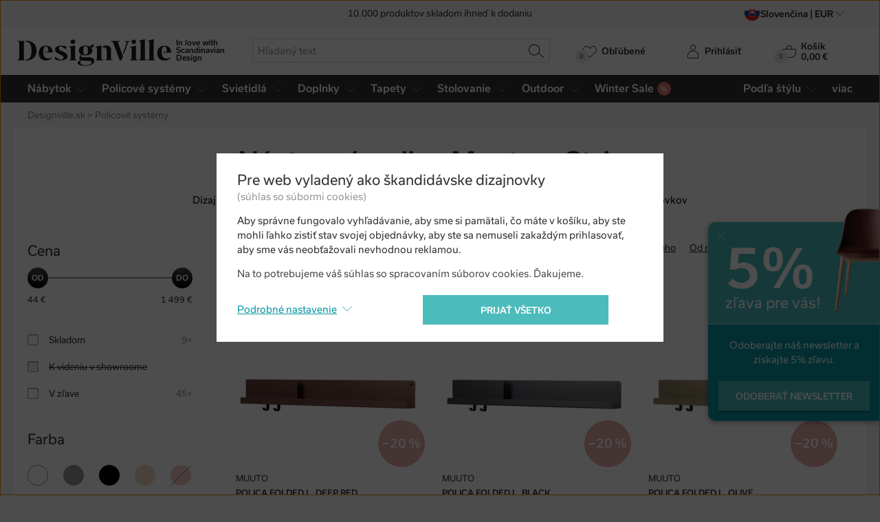

--- FILE ---
content_type: text/html; charset=utf-8
request_url: https://www.designville.sk/police/f/muuto/string
body_size: 33601
content:
<!DOCTYPE html>
<html class="no-js" lang="sk">
<head>

<meta charset="utf-8"><script type="text/javascript">(window.NREUM||(NREUM={})).init={ajax:{deny_list:["bam.nr-data.net"]},feature_flags:["soft_nav"]};(window.NREUM||(NREUM={})).loader_config={licenseKey:"6725ddd06d",applicationID:"99342071",browserID:"99366301"};;/*! For license information please see nr-loader-rum-1.308.0.min.js.LICENSE.txt */
(()=>{var e,t,r={163:(e,t,r)=>{"use strict";r.d(t,{j:()=>E});var n=r(384),i=r(1741);var a=r(2555);r(860).K7.genericEvents;const s="experimental.resources",o="register",c=e=>{if(!e||"string"!=typeof e)return!1;try{document.createDocumentFragment().querySelector(e)}catch{return!1}return!0};var d=r(2614),u=r(944),l=r(8122);const f="[data-nr-mask]",g=e=>(0,l.a)(e,(()=>{const e={feature_flags:[],experimental:{allow_registered_children:!1,resources:!1},mask_selector:"*",block_selector:"[data-nr-block]",mask_input_options:{color:!1,date:!1,"datetime-local":!1,email:!1,month:!1,number:!1,range:!1,search:!1,tel:!1,text:!1,time:!1,url:!1,week:!1,textarea:!1,select:!1,password:!0}};return{ajax:{deny_list:void 0,block_internal:!0,enabled:!0,autoStart:!0},api:{get allow_registered_children(){return e.feature_flags.includes(o)||e.experimental.allow_registered_children},set allow_registered_children(t){e.experimental.allow_registered_children=t},duplicate_registered_data:!1},browser_consent_mode:{enabled:!1},distributed_tracing:{enabled:void 0,exclude_newrelic_header:void 0,cors_use_newrelic_header:void 0,cors_use_tracecontext_headers:void 0,allowed_origins:void 0},get feature_flags(){return e.feature_flags},set feature_flags(t){e.feature_flags=t},generic_events:{enabled:!0,autoStart:!0},harvest:{interval:30},jserrors:{enabled:!0,autoStart:!0},logging:{enabled:!0,autoStart:!0},metrics:{enabled:!0,autoStart:!0},obfuscate:void 0,page_action:{enabled:!0},page_view_event:{enabled:!0,autoStart:!0},page_view_timing:{enabled:!0,autoStart:!0},performance:{capture_marks:!1,capture_measures:!1,capture_detail:!0,resources:{get enabled(){return e.feature_flags.includes(s)||e.experimental.resources},set enabled(t){e.experimental.resources=t},asset_types:[],first_party_domains:[],ignore_newrelic:!0}},privacy:{cookies_enabled:!0},proxy:{assets:void 0,beacon:void 0},session:{expiresMs:d.wk,inactiveMs:d.BB},session_replay:{autoStart:!0,enabled:!1,preload:!1,sampling_rate:10,error_sampling_rate:100,collect_fonts:!1,inline_images:!1,fix_stylesheets:!0,mask_all_inputs:!0,get mask_text_selector(){return e.mask_selector},set mask_text_selector(t){c(t)?e.mask_selector="".concat(t,",").concat(f):""===t||null===t?e.mask_selector=f:(0,u.R)(5,t)},get block_class(){return"nr-block"},get ignore_class(){return"nr-ignore"},get mask_text_class(){return"nr-mask"},get block_selector(){return e.block_selector},set block_selector(t){c(t)?e.block_selector+=",".concat(t):""!==t&&(0,u.R)(6,t)},get mask_input_options(){return e.mask_input_options},set mask_input_options(t){t&&"object"==typeof t?e.mask_input_options={...t,password:!0}:(0,u.R)(7,t)}},session_trace:{enabled:!0,autoStart:!0},soft_navigations:{enabled:!0,autoStart:!0},spa:{enabled:!0,autoStart:!0},ssl:void 0,user_actions:{enabled:!0,elementAttributes:["id","className","tagName","type"]}}})());var p=r(6154),m=r(9324);let h=0;const v={buildEnv:m.F3,distMethod:m.Xs,version:m.xv,originTime:p.WN},b={consented:!1},y={appMetadata:{},get consented(){return this.session?.state?.consent||b.consented},set consented(e){b.consented=e},customTransaction:void 0,denyList:void 0,disabled:!1,harvester:void 0,isolatedBacklog:!1,isRecording:!1,loaderType:void 0,maxBytes:3e4,obfuscator:void 0,onerror:void 0,ptid:void 0,releaseIds:{},session:void 0,timeKeeper:void 0,registeredEntities:[],jsAttributesMetadata:{bytes:0},get harvestCount(){return++h}},_=e=>{const t=(0,l.a)(e,y),r=Object.keys(v).reduce((e,t)=>(e[t]={value:v[t],writable:!1,configurable:!0,enumerable:!0},e),{});return Object.defineProperties(t,r)};var w=r(5701);const x=e=>{const t=e.startsWith("http");e+="/",r.p=t?e:"https://"+e};var R=r(7836),k=r(3241);const A={accountID:void 0,trustKey:void 0,agentID:void 0,licenseKey:void 0,applicationID:void 0,xpid:void 0},S=e=>(0,l.a)(e,A),T=new Set;function E(e,t={},r,s){let{init:o,info:c,loader_config:d,runtime:u={},exposed:l=!0}=t;if(!c){const e=(0,n.pV)();o=e.init,c=e.info,d=e.loader_config}e.init=g(o||{}),e.loader_config=S(d||{}),c.jsAttributes??={},p.bv&&(c.jsAttributes.isWorker=!0),e.info=(0,a.D)(c);const f=e.init,m=[c.beacon,c.errorBeacon];T.has(e.agentIdentifier)||(f.proxy.assets&&(x(f.proxy.assets),m.push(f.proxy.assets)),f.proxy.beacon&&m.push(f.proxy.beacon),e.beacons=[...m],function(e){const t=(0,n.pV)();Object.getOwnPropertyNames(i.W.prototype).forEach(r=>{const n=i.W.prototype[r];if("function"!=typeof n||"constructor"===n)return;let a=t[r];e[r]&&!1!==e.exposed&&"micro-agent"!==e.runtime?.loaderType&&(t[r]=(...t)=>{const n=e[r](...t);return a?a(...t):n})})}(e),(0,n.US)("activatedFeatures",w.B)),u.denyList=[...f.ajax.deny_list||[],...f.ajax.block_internal?m:[]],u.ptid=e.agentIdentifier,u.loaderType=r,e.runtime=_(u),T.has(e.agentIdentifier)||(e.ee=R.ee.get(e.agentIdentifier),e.exposed=l,(0,k.W)({agentIdentifier:e.agentIdentifier,drained:!!w.B?.[e.agentIdentifier],type:"lifecycle",name:"initialize",feature:void 0,data:e.config})),T.add(e.agentIdentifier)}},384:(e,t,r)=>{"use strict";r.d(t,{NT:()=>s,US:()=>u,Zm:()=>o,bQ:()=>d,dV:()=>c,pV:()=>l});var n=r(6154),i=r(1863),a=r(1910);const s={beacon:"bam.nr-data.net",errorBeacon:"bam.nr-data.net"};function o(){return n.gm.NREUM||(n.gm.NREUM={}),void 0===n.gm.newrelic&&(n.gm.newrelic=n.gm.NREUM),n.gm.NREUM}function c(){let e=o();return e.o||(e.o={ST:n.gm.setTimeout,SI:n.gm.setImmediate||n.gm.setInterval,CT:n.gm.clearTimeout,XHR:n.gm.XMLHttpRequest,REQ:n.gm.Request,EV:n.gm.Event,PR:n.gm.Promise,MO:n.gm.MutationObserver,FETCH:n.gm.fetch,WS:n.gm.WebSocket},(0,a.i)(...Object.values(e.o))),e}function d(e,t){let r=o();r.initializedAgents??={},t.initializedAt={ms:(0,i.t)(),date:new Date},r.initializedAgents[e]=t}function u(e,t){o()[e]=t}function l(){return function(){let e=o();const t=e.info||{};e.info={beacon:s.beacon,errorBeacon:s.errorBeacon,...t}}(),function(){let e=o();const t=e.init||{};e.init={...t}}(),c(),function(){let e=o();const t=e.loader_config||{};e.loader_config={...t}}(),o()}},782:(e,t,r)=>{"use strict";r.d(t,{T:()=>n});const n=r(860).K7.pageViewTiming},860:(e,t,r)=>{"use strict";r.d(t,{$J:()=>u,K7:()=>c,P3:()=>d,XX:()=>i,Yy:()=>o,df:()=>a,qY:()=>n,v4:()=>s});const n="events",i="jserrors",a="browser/blobs",s="rum",o="browser/logs",c={ajax:"ajax",genericEvents:"generic_events",jserrors:i,logging:"logging",metrics:"metrics",pageAction:"page_action",pageViewEvent:"page_view_event",pageViewTiming:"page_view_timing",sessionReplay:"session_replay",sessionTrace:"session_trace",softNav:"soft_navigations",spa:"spa"},d={[c.pageViewEvent]:1,[c.pageViewTiming]:2,[c.metrics]:3,[c.jserrors]:4,[c.spa]:5,[c.ajax]:6,[c.sessionTrace]:7,[c.softNav]:8,[c.sessionReplay]:9,[c.logging]:10,[c.genericEvents]:11},u={[c.pageViewEvent]:s,[c.pageViewTiming]:n,[c.ajax]:n,[c.spa]:n,[c.softNav]:n,[c.metrics]:i,[c.jserrors]:i,[c.sessionTrace]:a,[c.sessionReplay]:a,[c.logging]:o,[c.genericEvents]:"ins"}},944:(e,t,r)=>{"use strict";r.d(t,{R:()=>i});var n=r(3241);function i(e,t){"function"==typeof console.debug&&(console.debug("New Relic Warning: https://github.com/newrelic/newrelic-browser-agent/blob/main/docs/warning-codes.md#".concat(e),t),(0,n.W)({agentIdentifier:null,drained:null,type:"data",name:"warn",feature:"warn",data:{code:e,secondary:t}}))}},1687:(e,t,r)=>{"use strict";r.d(t,{Ak:()=>d,Ze:()=>f,x3:()=>u});var n=r(3241),i=r(7836),a=r(3606),s=r(860),o=r(2646);const c={};function d(e,t){const r={staged:!1,priority:s.P3[t]||0};l(e),c[e].get(t)||c[e].set(t,r)}function u(e,t){e&&c[e]&&(c[e].get(t)&&c[e].delete(t),p(e,t,!1),c[e].size&&g(e))}function l(e){if(!e)throw new Error("agentIdentifier required");c[e]||(c[e]=new Map)}function f(e="",t="feature",r=!1){if(l(e),!e||!c[e].get(t)||r)return p(e,t);c[e].get(t).staged=!0,g(e)}function g(e){const t=Array.from(c[e]);t.every(([e,t])=>t.staged)&&(t.sort((e,t)=>e[1].priority-t[1].priority),t.forEach(([t])=>{c[e].delete(t),p(e,t)}))}function p(e,t,r=!0){const s=e?i.ee.get(e):i.ee,c=a.i.handlers;if(!s.aborted&&s.backlog&&c){if((0,n.W)({agentIdentifier:e,type:"lifecycle",name:"drain",feature:t}),r){const e=s.backlog[t],r=c[t];if(r){for(let t=0;e&&t<e.length;++t)m(e[t],r);Object.entries(r).forEach(([e,t])=>{Object.values(t||{}).forEach(t=>{t[0]?.on&&t[0]?.context()instanceof o.y&&t[0].on(e,t[1])})})}}s.isolatedBacklog||delete c[t],s.backlog[t]=null,s.emit("drain-"+t,[])}}function m(e,t){var r=e[1];Object.values(t[r]||{}).forEach(t=>{var r=e[0];if(t[0]===r){var n=t[1],i=e[3],a=e[2];n.apply(i,a)}})}},1738:(e,t,r)=>{"use strict";r.d(t,{U:()=>g,Y:()=>f});var n=r(3241),i=r(9908),a=r(1863),s=r(944),o=r(5701),c=r(3969),d=r(8362),u=r(860),l=r(4261);function f(e,t,r,a){const f=a||r;!f||f[e]&&f[e]!==d.d.prototype[e]||(f[e]=function(){(0,i.p)(c.xV,["API/"+e+"/called"],void 0,u.K7.metrics,r.ee),(0,n.W)({agentIdentifier:r.agentIdentifier,drained:!!o.B?.[r.agentIdentifier],type:"data",name:"api",feature:l.Pl+e,data:{}});try{return t.apply(this,arguments)}catch(e){(0,s.R)(23,e)}})}function g(e,t,r,n,s){const o=e.info;null===r?delete o.jsAttributes[t]:o.jsAttributes[t]=r,(s||null===r)&&(0,i.p)(l.Pl+n,[(0,a.t)(),t,r],void 0,"session",e.ee)}},1741:(e,t,r)=>{"use strict";r.d(t,{W:()=>a});var n=r(944),i=r(4261);class a{#e(e,...t){if(this[e]!==a.prototype[e])return this[e](...t);(0,n.R)(35,e)}addPageAction(e,t){return this.#e(i.hG,e,t)}register(e){return this.#e(i.eY,e)}recordCustomEvent(e,t){return this.#e(i.fF,e,t)}setPageViewName(e,t){return this.#e(i.Fw,e,t)}setCustomAttribute(e,t,r){return this.#e(i.cD,e,t,r)}noticeError(e,t){return this.#e(i.o5,e,t)}setUserId(e,t=!1){return this.#e(i.Dl,e,t)}setApplicationVersion(e){return this.#e(i.nb,e)}setErrorHandler(e){return this.#e(i.bt,e)}addRelease(e,t){return this.#e(i.k6,e,t)}log(e,t){return this.#e(i.$9,e,t)}start(){return this.#e(i.d3)}finished(e){return this.#e(i.BL,e)}recordReplay(){return this.#e(i.CH)}pauseReplay(){return this.#e(i.Tb)}addToTrace(e){return this.#e(i.U2,e)}setCurrentRouteName(e){return this.#e(i.PA,e)}interaction(e){return this.#e(i.dT,e)}wrapLogger(e,t,r){return this.#e(i.Wb,e,t,r)}measure(e,t){return this.#e(i.V1,e,t)}consent(e){return this.#e(i.Pv,e)}}},1863:(e,t,r)=>{"use strict";function n(){return Math.floor(performance.now())}r.d(t,{t:()=>n})},1910:(e,t,r)=>{"use strict";r.d(t,{i:()=>a});var n=r(944);const i=new Map;function a(...e){return e.every(e=>{if(i.has(e))return i.get(e);const t="function"==typeof e?e.toString():"",r=t.includes("[native code]"),a=t.includes("nrWrapper");return r||a||(0,n.R)(64,e?.name||t),i.set(e,r),r})}},2555:(e,t,r)=>{"use strict";r.d(t,{D:()=>o,f:()=>s});var n=r(384),i=r(8122);const a={beacon:n.NT.beacon,errorBeacon:n.NT.errorBeacon,licenseKey:void 0,applicationID:void 0,sa:void 0,queueTime:void 0,applicationTime:void 0,ttGuid:void 0,user:void 0,account:void 0,product:void 0,extra:void 0,jsAttributes:{},userAttributes:void 0,atts:void 0,transactionName:void 0,tNamePlain:void 0};function s(e){try{return!!e.licenseKey&&!!e.errorBeacon&&!!e.applicationID}catch(e){return!1}}const o=e=>(0,i.a)(e,a)},2614:(e,t,r)=>{"use strict";r.d(t,{BB:()=>s,H3:()=>n,g:()=>d,iL:()=>c,tS:()=>o,uh:()=>i,wk:()=>a});const n="NRBA",i="SESSION",a=144e5,s=18e5,o={STARTED:"session-started",PAUSE:"session-pause",RESET:"session-reset",RESUME:"session-resume",UPDATE:"session-update"},c={SAME_TAB:"same-tab",CROSS_TAB:"cross-tab"},d={OFF:0,FULL:1,ERROR:2}},2646:(e,t,r)=>{"use strict";r.d(t,{y:()=>n});class n{constructor(e){this.contextId=e}}},2843:(e,t,r)=>{"use strict";r.d(t,{G:()=>a,u:()=>i});var n=r(3878);function i(e,t=!1,r,i){(0,n.DD)("visibilitychange",function(){if(t)return void("hidden"===document.visibilityState&&e());e(document.visibilityState)},r,i)}function a(e,t,r){(0,n.sp)("pagehide",e,t,r)}},3241:(e,t,r)=>{"use strict";r.d(t,{W:()=>a});var n=r(6154);const i="newrelic";function a(e={}){try{n.gm.dispatchEvent(new CustomEvent(i,{detail:e}))}catch(e){}}},3606:(e,t,r)=>{"use strict";r.d(t,{i:()=>a});var n=r(9908);a.on=s;var i=a.handlers={};function a(e,t,r,a){s(a||n.d,i,e,t,r)}function s(e,t,r,i,a){a||(a="feature"),e||(e=n.d);var s=t[a]=t[a]||{};(s[r]=s[r]||[]).push([e,i])}},3878:(e,t,r)=>{"use strict";function n(e,t){return{capture:e,passive:!1,signal:t}}function i(e,t,r=!1,i){window.addEventListener(e,t,n(r,i))}function a(e,t,r=!1,i){document.addEventListener(e,t,n(r,i))}r.d(t,{DD:()=>a,jT:()=>n,sp:()=>i})},3969:(e,t,r)=>{"use strict";r.d(t,{TZ:()=>n,XG:()=>o,rs:()=>i,xV:()=>s,z_:()=>a});const n=r(860).K7.metrics,i="sm",a="cm",s="storeSupportabilityMetrics",o="storeEventMetrics"},4234:(e,t,r)=>{"use strict";r.d(t,{W:()=>a});var n=r(7836),i=r(1687);class a{constructor(e,t){this.agentIdentifier=e,this.ee=n.ee.get(e),this.featureName=t,this.blocked=!1}deregisterDrain(){(0,i.x3)(this.agentIdentifier,this.featureName)}}},4261:(e,t,r)=>{"use strict";r.d(t,{$9:()=>d,BL:()=>o,CH:()=>g,Dl:()=>_,Fw:()=>y,PA:()=>h,Pl:()=>n,Pv:()=>k,Tb:()=>l,U2:()=>a,V1:()=>R,Wb:()=>x,bt:()=>b,cD:()=>v,d3:()=>w,dT:()=>c,eY:()=>p,fF:()=>f,hG:()=>i,k6:()=>s,nb:()=>m,o5:()=>u});const n="api-",i="addPageAction",a="addToTrace",s="addRelease",o="finished",c="interaction",d="log",u="noticeError",l="pauseReplay",f="recordCustomEvent",g="recordReplay",p="register",m="setApplicationVersion",h="setCurrentRouteName",v="setCustomAttribute",b="setErrorHandler",y="setPageViewName",_="setUserId",w="start",x="wrapLogger",R="measure",k="consent"},5289:(e,t,r)=>{"use strict";r.d(t,{GG:()=>s,Qr:()=>c,sB:()=>o});var n=r(3878),i=r(6389);function a(){return"undefined"==typeof document||"complete"===document.readyState}function s(e,t){if(a())return e();const r=(0,i.J)(e),s=setInterval(()=>{a()&&(clearInterval(s),r())},500);(0,n.sp)("load",r,t)}function o(e){if(a())return e();(0,n.DD)("DOMContentLoaded",e)}function c(e){if(a())return e();(0,n.sp)("popstate",e)}},5607:(e,t,r)=>{"use strict";r.d(t,{W:()=>n});const n=(0,r(9566).bz)()},5701:(e,t,r)=>{"use strict";r.d(t,{B:()=>a,t:()=>s});var n=r(3241);const i=new Set,a={};function s(e,t){const r=t.agentIdentifier;a[r]??={},e&&"object"==typeof e&&(i.has(r)||(t.ee.emit("rumresp",[e]),a[r]=e,i.add(r),(0,n.W)({agentIdentifier:r,loaded:!0,drained:!0,type:"lifecycle",name:"load",feature:void 0,data:e})))}},6154:(e,t,r)=>{"use strict";r.d(t,{OF:()=>c,RI:()=>i,WN:()=>u,bv:()=>a,eN:()=>l,gm:()=>s,mw:()=>o,sb:()=>d});var n=r(1863);const i="undefined"!=typeof window&&!!window.document,a="undefined"!=typeof WorkerGlobalScope&&("undefined"!=typeof self&&self instanceof WorkerGlobalScope&&self.navigator instanceof WorkerNavigator||"undefined"!=typeof globalThis&&globalThis instanceof WorkerGlobalScope&&globalThis.navigator instanceof WorkerNavigator),s=i?window:"undefined"!=typeof WorkerGlobalScope&&("undefined"!=typeof self&&self instanceof WorkerGlobalScope&&self||"undefined"!=typeof globalThis&&globalThis instanceof WorkerGlobalScope&&globalThis),o=Boolean("hidden"===s?.document?.visibilityState),c=/iPad|iPhone|iPod/.test(s.navigator?.userAgent),d=c&&"undefined"==typeof SharedWorker,u=((()=>{const e=s.navigator?.userAgent?.match(/Firefox[/\s](\d+\.\d+)/);Array.isArray(e)&&e.length>=2&&e[1]})(),Date.now()-(0,n.t)()),l=()=>"undefined"!=typeof PerformanceNavigationTiming&&s?.performance?.getEntriesByType("navigation")?.[0]?.responseStart},6389:(e,t,r)=>{"use strict";function n(e,t=500,r={}){const n=r?.leading||!1;let i;return(...r)=>{n&&void 0===i&&(e.apply(this,r),i=setTimeout(()=>{i=clearTimeout(i)},t)),n||(clearTimeout(i),i=setTimeout(()=>{e.apply(this,r)},t))}}function i(e){let t=!1;return(...r)=>{t||(t=!0,e.apply(this,r))}}r.d(t,{J:()=>i,s:()=>n})},6630:(e,t,r)=>{"use strict";r.d(t,{T:()=>n});const n=r(860).K7.pageViewEvent},7699:(e,t,r)=>{"use strict";r.d(t,{It:()=>a,KC:()=>o,No:()=>i,qh:()=>s});var n=r(860);const i=16e3,a=1e6,s="SESSION_ERROR",o={[n.K7.logging]:!0,[n.K7.genericEvents]:!1,[n.K7.jserrors]:!1,[n.K7.ajax]:!1}},7836:(e,t,r)=>{"use strict";r.d(t,{P:()=>o,ee:()=>c});var n=r(384),i=r(8990),a=r(2646),s=r(5607);const o="nr@context:".concat(s.W),c=function e(t,r){var n={},s={},u={},l=!1;try{l=16===r.length&&d.initializedAgents?.[r]?.runtime.isolatedBacklog}catch(e){}var f={on:p,addEventListener:p,removeEventListener:function(e,t){var r=n[e];if(!r)return;for(var i=0;i<r.length;i++)r[i]===t&&r.splice(i,1)},emit:function(e,r,n,i,a){!1!==a&&(a=!0);if(c.aborted&&!i)return;t&&a&&t.emit(e,r,n);var o=g(n);m(e).forEach(e=>{e.apply(o,r)});var d=v()[s[e]];d&&d.push([f,e,r,o]);return o},get:h,listeners:m,context:g,buffer:function(e,t){const r=v();if(t=t||"feature",f.aborted)return;Object.entries(e||{}).forEach(([e,n])=>{s[n]=t,t in r||(r[t]=[])})},abort:function(){f._aborted=!0,Object.keys(f.backlog).forEach(e=>{delete f.backlog[e]})},isBuffering:function(e){return!!v()[s[e]]},debugId:r,backlog:l?{}:t&&"object"==typeof t.backlog?t.backlog:{},isolatedBacklog:l};return Object.defineProperty(f,"aborted",{get:()=>{let e=f._aborted||!1;return e||(t&&(e=t.aborted),e)}}),f;function g(e){return e&&e instanceof a.y?e:e?(0,i.I)(e,o,()=>new a.y(o)):new a.y(o)}function p(e,t){n[e]=m(e).concat(t)}function m(e){return n[e]||[]}function h(t){return u[t]=u[t]||e(f,t)}function v(){return f.backlog}}(void 0,"globalEE"),d=(0,n.Zm)();d.ee||(d.ee=c)},8122:(e,t,r)=>{"use strict";r.d(t,{a:()=>i});var n=r(944);function i(e,t){try{if(!e||"object"!=typeof e)return(0,n.R)(3);if(!t||"object"!=typeof t)return(0,n.R)(4);const r=Object.create(Object.getPrototypeOf(t),Object.getOwnPropertyDescriptors(t)),a=0===Object.keys(r).length?e:r;for(let s in a)if(void 0!==e[s])try{if(null===e[s]){r[s]=null;continue}Array.isArray(e[s])&&Array.isArray(t[s])?r[s]=Array.from(new Set([...e[s],...t[s]])):"object"==typeof e[s]&&"object"==typeof t[s]?r[s]=i(e[s],t[s]):r[s]=e[s]}catch(e){r[s]||(0,n.R)(1,e)}return r}catch(e){(0,n.R)(2,e)}}},8362:(e,t,r)=>{"use strict";r.d(t,{d:()=>a});var n=r(9566),i=r(1741);class a extends i.W{agentIdentifier=(0,n.LA)(16)}},8374:(e,t,r)=>{r.nc=(()=>{try{return document?.currentScript?.nonce}catch(e){}return""})()},8990:(e,t,r)=>{"use strict";r.d(t,{I:()=>i});var n=Object.prototype.hasOwnProperty;function i(e,t,r){if(n.call(e,t))return e[t];var i=r();if(Object.defineProperty&&Object.keys)try{return Object.defineProperty(e,t,{value:i,writable:!0,enumerable:!1}),i}catch(e){}return e[t]=i,i}},9324:(e,t,r)=>{"use strict";r.d(t,{F3:()=>i,Xs:()=>a,xv:()=>n});const n="1.308.0",i="PROD",a="CDN"},9566:(e,t,r)=>{"use strict";r.d(t,{LA:()=>o,bz:()=>s});var n=r(6154);const i="xxxxxxxx-xxxx-4xxx-yxxx-xxxxxxxxxxxx";function a(e,t){return e?15&e[t]:16*Math.random()|0}function s(){const e=n.gm?.crypto||n.gm?.msCrypto;let t,r=0;return e&&e.getRandomValues&&(t=e.getRandomValues(new Uint8Array(30))),i.split("").map(e=>"x"===e?a(t,r++).toString(16):"y"===e?(3&a()|8).toString(16):e).join("")}function o(e){const t=n.gm?.crypto||n.gm?.msCrypto;let r,i=0;t&&t.getRandomValues&&(r=t.getRandomValues(new Uint8Array(e)));const s=[];for(var o=0;o<e;o++)s.push(a(r,i++).toString(16));return s.join("")}},9908:(e,t,r)=>{"use strict";r.d(t,{d:()=>n,p:()=>i});var n=r(7836).ee.get("handle");function i(e,t,r,i,a){a?(a.buffer([e],i),a.emit(e,t,r)):(n.buffer([e],i),n.emit(e,t,r))}}},n={};function i(e){var t=n[e];if(void 0!==t)return t.exports;var a=n[e]={exports:{}};return r[e](a,a.exports,i),a.exports}i.m=r,i.d=(e,t)=>{for(var r in t)i.o(t,r)&&!i.o(e,r)&&Object.defineProperty(e,r,{enumerable:!0,get:t[r]})},i.f={},i.e=e=>Promise.all(Object.keys(i.f).reduce((t,r)=>(i.f[r](e,t),t),[])),i.u=e=>"nr-rum-1.308.0.min.js",i.o=(e,t)=>Object.prototype.hasOwnProperty.call(e,t),e={},t="NRBA-1.308.0.PROD:",i.l=(r,n,a,s)=>{if(e[r])e[r].push(n);else{var o,c;if(void 0!==a)for(var d=document.getElementsByTagName("script"),u=0;u<d.length;u++){var l=d[u];if(l.getAttribute("src")==r||l.getAttribute("data-webpack")==t+a){o=l;break}}if(!o){c=!0;var f={296:"sha512-+MIMDsOcckGXa1EdWHqFNv7P+JUkd5kQwCBr3KE6uCvnsBNUrdSt4a/3/L4j4TxtnaMNjHpza2/erNQbpacJQA=="};(o=document.createElement("script")).charset="utf-8",i.nc&&o.setAttribute("nonce",i.nc),o.setAttribute("data-webpack",t+a),o.src=r,0!==o.src.indexOf(window.location.origin+"/")&&(o.crossOrigin="anonymous"),f[s]&&(o.integrity=f[s])}e[r]=[n];var g=(t,n)=>{o.onerror=o.onload=null,clearTimeout(p);var i=e[r];if(delete e[r],o.parentNode&&o.parentNode.removeChild(o),i&&i.forEach(e=>e(n)),t)return t(n)},p=setTimeout(g.bind(null,void 0,{type:"timeout",target:o}),12e4);o.onerror=g.bind(null,o.onerror),o.onload=g.bind(null,o.onload),c&&document.head.appendChild(o)}},i.r=e=>{"undefined"!=typeof Symbol&&Symbol.toStringTag&&Object.defineProperty(e,Symbol.toStringTag,{value:"Module"}),Object.defineProperty(e,"__esModule",{value:!0})},i.p="https://js-agent.newrelic.com/",(()=>{var e={374:0,840:0};i.f.j=(t,r)=>{var n=i.o(e,t)?e[t]:void 0;if(0!==n)if(n)r.push(n[2]);else{var a=new Promise((r,i)=>n=e[t]=[r,i]);r.push(n[2]=a);var s=i.p+i.u(t),o=new Error;i.l(s,r=>{if(i.o(e,t)&&(0!==(n=e[t])&&(e[t]=void 0),n)){var a=r&&("load"===r.type?"missing":r.type),s=r&&r.target&&r.target.src;o.message="Loading chunk "+t+" failed: ("+a+": "+s+")",o.name="ChunkLoadError",o.type=a,o.request=s,n[1](o)}},"chunk-"+t,t)}};var t=(t,r)=>{var n,a,[s,o,c]=r,d=0;if(s.some(t=>0!==e[t])){for(n in o)i.o(o,n)&&(i.m[n]=o[n]);if(c)c(i)}for(t&&t(r);d<s.length;d++)a=s[d],i.o(e,a)&&e[a]&&e[a][0](),e[a]=0},r=self["webpackChunk:NRBA-1.308.0.PROD"]=self["webpackChunk:NRBA-1.308.0.PROD"]||[];r.forEach(t.bind(null,0)),r.push=t.bind(null,r.push.bind(r))})(),(()=>{"use strict";i(8374);var e=i(8362),t=i(860);const r=Object.values(t.K7);var n=i(163);var a=i(9908),s=i(1863),o=i(4261),c=i(1738);var d=i(1687),u=i(4234),l=i(5289),f=i(6154),g=i(944),p=i(384);const m=e=>f.RI&&!0===e?.privacy.cookies_enabled;function h(e){return!!(0,p.dV)().o.MO&&m(e)&&!0===e?.session_trace.enabled}var v=i(6389),b=i(7699);class y extends u.W{constructor(e,t){super(e.agentIdentifier,t),this.agentRef=e,this.abortHandler=void 0,this.featAggregate=void 0,this.loadedSuccessfully=void 0,this.onAggregateImported=new Promise(e=>{this.loadedSuccessfully=e}),this.deferred=Promise.resolve(),!1===e.init[this.featureName].autoStart?this.deferred=new Promise((t,r)=>{this.ee.on("manual-start-all",(0,v.J)(()=>{(0,d.Ak)(e.agentIdentifier,this.featureName),t()}))}):(0,d.Ak)(e.agentIdentifier,t)}importAggregator(e,t,r={}){if(this.featAggregate)return;const n=async()=>{let n;await this.deferred;try{if(m(e.init)){const{setupAgentSession:t}=await i.e(296).then(i.bind(i,3305));n=t(e)}}catch(e){(0,g.R)(20,e),this.ee.emit("internal-error",[e]),(0,a.p)(b.qh,[e],void 0,this.featureName,this.ee)}try{if(!this.#t(this.featureName,n,e.init))return(0,d.Ze)(this.agentIdentifier,this.featureName),void this.loadedSuccessfully(!1);const{Aggregate:i}=await t();this.featAggregate=new i(e,r),e.runtime.harvester.initializedAggregates.push(this.featAggregate),this.loadedSuccessfully(!0)}catch(e){(0,g.R)(34,e),this.abortHandler?.(),(0,d.Ze)(this.agentIdentifier,this.featureName,!0),this.loadedSuccessfully(!1),this.ee&&this.ee.abort()}};f.RI?(0,l.GG)(()=>n(),!0):n()}#t(e,r,n){if(this.blocked)return!1;switch(e){case t.K7.sessionReplay:return h(n)&&!!r;case t.K7.sessionTrace:return!!r;default:return!0}}}var _=i(6630),w=i(2614),x=i(3241);class R extends y{static featureName=_.T;constructor(e){var t;super(e,_.T),this.setupInspectionEvents(e.agentIdentifier),t=e,(0,c.Y)(o.Fw,function(e,r){"string"==typeof e&&("/"!==e.charAt(0)&&(e="/"+e),t.runtime.customTransaction=(r||"http://custom.transaction")+e,(0,a.p)(o.Pl+o.Fw,[(0,s.t)()],void 0,void 0,t.ee))},t),this.importAggregator(e,()=>i.e(296).then(i.bind(i,3943)))}setupInspectionEvents(e){const t=(t,r)=>{t&&(0,x.W)({agentIdentifier:e,timeStamp:t.timeStamp,loaded:"complete"===t.target.readyState,type:"window",name:r,data:t.target.location+""})};(0,l.sB)(e=>{t(e,"DOMContentLoaded")}),(0,l.GG)(e=>{t(e,"load")}),(0,l.Qr)(e=>{t(e,"navigate")}),this.ee.on(w.tS.UPDATE,(t,r)=>{(0,x.W)({agentIdentifier:e,type:"lifecycle",name:"session",data:r})})}}class k extends e.d{constructor(e){var t;(super(),f.gm)?(this.features={},(0,p.bQ)(this.agentIdentifier,this),this.desiredFeatures=new Set(e.features||[]),this.desiredFeatures.add(R),(0,n.j)(this,e,e.loaderType||"agent"),t=this,(0,c.Y)(o.cD,function(e,r,n=!1){if("string"==typeof e){if(["string","number","boolean"].includes(typeof r)||null===r)return(0,c.U)(t,e,r,o.cD,n);(0,g.R)(40,typeof r)}else(0,g.R)(39,typeof e)},t),function(e){(0,c.Y)(o.Dl,function(t,r=!1){if("string"!=typeof t&&null!==t)return void(0,g.R)(41,typeof t);const n=e.info.jsAttributes["enduser.id"];r&&null!=n&&n!==t?(0,a.p)(o.Pl+"setUserIdAndResetSession",[t],void 0,"session",e.ee):(0,c.U)(e,"enduser.id",t,o.Dl,!0)},e)}(this),function(e){(0,c.Y)(o.nb,function(t){if("string"==typeof t||null===t)return(0,c.U)(e,"application.version",t,o.nb,!1);(0,g.R)(42,typeof t)},e)}(this),function(e){(0,c.Y)(o.d3,function(){e.ee.emit("manual-start-all")},e)}(this),function(e){(0,c.Y)(o.Pv,function(t=!0){if("boolean"==typeof t){if((0,a.p)(o.Pl+o.Pv,[t],void 0,"session",e.ee),e.runtime.consented=t,t){const t=e.features.page_view_event;t.onAggregateImported.then(e=>{const r=t.featAggregate;e&&!r.sentRum&&r.sendRum()})}}else(0,g.R)(65,typeof t)},e)}(this),this.run()):(0,g.R)(21)}get config(){return{info:this.info,init:this.init,loader_config:this.loader_config,runtime:this.runtime}}get api(){return this}run(){try{const e=function(e){const t={};return r.forEach(r=>{t[r]=!!e[r]?.enabled}),t}(this.init),n=[...this.desiredFeatures];n.sort((e,r)=>t.P3[e.featureName]-t.P3[r.featureName]),n.forEach(r=>{if(!e[r.featureName]&&r.featureName!==t.K7.pageViewEvent)return;if(r.featureName===t.K7.spa)return void(0,g.R)(67);const n=function(e){switch(e){case t.K7.ajax:return[t.K7.jserrors];case t.K7.sessionTrace:return[t.K7.ajax,t.K7.pageViewEvent];case t.K7.sessionReplay:return[t.K7.sessionTrace];case t.K7.pageViewTiming:return[t.K7.pageViewEvent];default:return[]}}(r.featureName).filter(e=>!(e in this.features));n.length>0&&(0,g.R)(36,{targetFeature:r.featureName,missingDependencies:n}),this.features[r.featureName]=new r(this)})}catch(e){(0,g.R)(22,e);for(const e in this.features)this.features[e].abortHandler?.();const t=(0,p.Zm)();delete t.initializedAgents[this.agentIdentifier]?.features,delete this.sharedAggregator;return t.ee.get(this.agentIdentifier).abort(),!1}}}var A=i(2843),S=i(782);class T extends y{static featureName=S.T;constructor(e){super(e,S.T),f.RI&&((0,A.u)(()=>(0,a.p)("docHidden",[(0,s.t)()],void 0,S.T,this.ee),!0),(0,A.G)(()=>(0,a.p)("winPagehide",[(0,s.t)()],void 0,S.T,this.ee)),this.importAggregator(e,()=>i.e(296).then(i.bind(i,2117))))}}var E=i(3969);class I extends y{static featureName=E.TZ;constructor(e){super(e,E.TZ),f.RI&&document.addEventListener("securitypolicyviolation",e=>{(0,a.p)(E.xV,["Generic/CSPViolation/Detected"],void 0,this.featureName,this.ee)}),this.importAggregator(e,()=>i.e(296).then(i.bind(i,9623)))}}new k({features:[R,T,I],loaderType:"lite"})})()})();</script>

	<meta name="author" content="DesignVille, www.designville.cz">

<meta name="designer" content="PeckaDesign, www.peckadesign.cz">
<meta name="description" content="Dizajnové nástenné police pre vystavenie štýlových doplnkov, rodinných fotografií alebo cenných úlovkov z ciest. Zútulnite a personalizujte svoj interiér.">
<meta property="og:description" content="Dizajnové nástenné police pre vystavenie štýlových doplnkov, rodinných fotografií alebo cenných úlovkov z ciest. Zútulnite a personalizujte svoj interiér.">

<meta name="HandheldFriendly" content="True">
<meta name="MobileOptimized" content="320">
<meta name="viewport" content="width=device-width, initial-scale=1.0, user-scalable=0, minimum-scale=1.0, maximum-scale=1.0">
<meta name="format-detection" content="telephone=no">
<meta name="robots" content="max-image-preview:large">

<title id="snippet-head-title">Nástenné police  Muuto a String | DesignVille</title>

<meta property="og:title" content="Nástenné police  Muuto a String | DesignVille">
	<meta property="og:image" content="https://www.designville.sk/data/images/img-large/7/62237.jpg">

<meta property="fb:app_id" content="117867648422387">
<meta property="og:site_name" content="DesignVille">

	<meta property="og:type" content="website">

<meta property="og:url" content="https://www.designville.sk/police/f/muuto/string">

<script type="text/javascript">document.documentElement.className = document.documentElement.className.replace('no-js', 'js');</script>

<link rel="stylesheet" href="/styles/styles.css?version=31eca69be267ebd8fc09e81ea18c30bf5615897f">

<link rel="preload" href="/styles/webfonts/DesignVille.woff2?v=11032025" as="font" type="font/woff2" crossorigin="anonymous">
<link rel="preload" href="/styles/webfonts/usual.woff2" as="font" type="font/woff2" crossorigin="anonymous">
<link rel="preload" href="/styles/webfonts/usual-medium.woff2" as="font" type="font/woff2" crossorigin="anonymous">

<script>var Nette = { noInit: true };</script>
<script src="/js/combined.js?version=b3c62016edfff4eedfe86d650fd804683eda7aca" async defer></script>

<link rel="apple-touch-icon" sizes="180x180" href="/apple-touch-icon.png?v=4">
<link rel="icon" type="image/png" sizes="32x32" href="/favicon-32x32.png?version=1fd48749e085f178abb4a2a3a44ff38128e34641">
<link rel="icon" type="image/png" sizes="16x16" href="/favicon-16x16.png?version=9cd6d69a62091f44aebaac47c62a4a4d1ec2a04f">
<link rel="manifest" href="/manifest.json?version=e71146c0398b6ccb9ce50412032714c59819ce46">
<link rel="mask-icon" href="/safari-pinned-tab.svg?version=9befb0ea44c4a29a0b9beabe187058d60ce4280e" color="#4bbbbc">
<meta name="apple-mobile-web-app-title" content="DesignVille">
<meta name="application-name" content="DesignVille">
<meta name="theme-color" content="#333333">

<link rel="alternate" type="application/rss+xml" title="DesignVille &raquo; RSS Blogu" href="https://www.designville.sk/blog/feed">
<link rel="alternate" type="application/rss+xml" title="DesignVille &raquo; RSS komentárov na Blogu" href="https://www.designville.sk/blog/">
	<link rel="next" href="/police/f/muuto/string?page=2">

<script type="text/javascript" id="snippet-google-dataLayer-init">
        var dataLayer = dataLayer || [{"analytics_storage":"denied","ad_storage":"denied","ad_user_data":"denied","ad_personalization":"denied","functionality_storage":"granted"},{"pageMainCategory":"Policové systémy","pageCategory":"Nástenné police"},{"visitorLoginState":"guest","visitorID":null}];
        function gtag(){ dataLayer.push(arguments); }
        gtag('consent', 'default', {"analytics_storage":"denied","ad_storage":"denied","ad_user_data":"denied","ad_personalization":"denied","functionality_storage":"granted"});
</script> <script>
        // Matches polyfill, https://developer.mozilla.org/en-US/docs/Web/API/Element/matches
        if (! Element.prototype.matches) {
            Element.prototype.matches = Element.prototype.msMatchesSelector;
        }
        // Closest polyfill, https://developer.mozilla.org/en-US/docs/Web/API/Element/closest
        if (! Element.prototype.closest) {
            Element.prototype.closest = function (s) {
                var el = this;
                if (! document.documentElement.contains(el)) return null;
                do {
                    if (el.matches(s)) return el;
                    el = el.parentElement || el.parentNode;
                } while (el !== null && el.nodeType === 1);
                return null;
            };
        }
        // Událost navěšená na document (tj. i pro AJAXem donačtené prvky)
        document.addEventListener('click', function(ev) {
            var clicked = ev.target || ev.srcElement;
            var el = clicked.closest('[data-datalayer-click]');
            if (el && 'dataLayer' in window && 'callable' in window.dataLayer) {
                var callables = el.getAttribute('data-datalayer-click').split(';');
                callables.forEach(function (callable) {
                    callable = callable.trim();
                    if (callable in window.dataLayer.callable) {
                        var push = window.dataLayer.callable[callable];
                            if (! (ev.button || ev.ctrlKey || ev.shiftKey || ev.altKey || ev.metaKey || el.getAttribute('target') === '_blank')) {
                                var href = el.href;
                                if (href && (' ' + el.className + ' ').indexOf(' ajax ') === -1) {
                                    ev.preventDefault();
                                    var t = null;
                                    push['eventCallback'] = function () {
                                        clearTimeout(t);
                                        document.location = href;
                                    };
                                    t = setTimeout(function () {
                                        push['eventCallback'].call();
                                    }, 666);
                                } else {
                                    push['eventCallback'] = function () {
                                        dataLayer.push({'event': 'pageViewFired'});
                                    };
                                }
                            }
                        window.dataLayer.push(push);
                    }
                });
            }
        });
    </script>
<!-- Google Tag Manager -->
<script>
    (function (w, d, s, l, i) {
        w[l] = w[l] || [];
        w[l].push({
            'gtm.start': new Date().getTime(), event: 'gtm.js'
        });
        var f = d.getElementsByTagName(s)[0], j = d.createElement(s), dl = l != 'dataLayer' ? '&l=' + l : '';
        j.async = true;
        j.src = '//www.googletagmanager.com/gtm.js?id=' + i + dl;
        f.parentNode.insertBefore(j, f);
    })(window, document, 'script', 'dataLayer', "GTM-MQVGPL");
</script>
<!-- End Google Tag Manager -->


</head>

<body class="full-width">


<!-- Google Tag Manager Noscript -->
<noscript>
	<iframe src="//www.googletagmanager.com/ns.html?id=GTM-MQVGPL" height="0" width="0"
			style="display:none;visibility:hidden">
	</iframe>
</noscript>
<!-- End Google Tag Manager Noscript -->


	<header id="header">
<p id="nav-skip" tabindex="-1">
	<a href="#main" accesskey="2" title="Přejít k obsahu (Klávesová zkratka: Alt + 2)">Prejsť k obsahu</a>
	<span class="hidden">|</span>
	<a href="#main-menu">Prejsť k hlavnému menu</a>
	<span class="hidden">|</span>
	<a href="#search-box">Prejsť k vyhľadávaniu</a>
</p>
<hr class="hidden">

	<p id="logo">
		<a href="/">
			<img src="/img/logo-designville.svg?version=5fdf5295bed6e3e557ca95a5ed6e122d6e34dfc9" height="40" width="222" alt="DesignVille">
			<span class="claim">In love with Scandinavian Design</span>
		</a>
	</p>

		<p class="main-menu-link close-link u-pos-a u-t-0 u-r-0 u-m-0 u-hidden@w768">
			<a href="#main-menu-wrapper" class="close-link__link u-d-f u-fxf-col u-ai-c u-jc-c u-tt-u u-td-n u-black js-main-menu-link">
				<i class="close-link__icon icon icon--hamburger" aria-hidden="true"></i>
				<span class="close-link__text close-link__text--open">Menu</span>
				<span class="close-link__text close-link__text--close" aria-hidden="true">Zavrieť</span>
			</a>
		</p>

<form id="search-box" class="search-box" action="/hladat">
	<h2 class="out">Hľadať</h2>
	<p class="search-box__inputs u-mb-0">
		<label for="q" class="sr-only">Hľadať</label>

		<input type="text" id="q" name="q" class="search-box__inp-text inp-text suggest" placeholder="Hľadaný text" value="" data-suggest="/hladat?do=suggest" autocomplete="off">
		<span class="search-box__ajax-loader ajax-loader"></span>

		<button type="submit" class="search-box__btn btn">
			<span>
				<i class="btn__icon icon icon--search u-m-0" aria-hidden="true"></i>
				<span class="sr-only">Hľadať</span>
			</span>
		</button>
	</p>

	<hr class="hidden">
</form>

<div id="basket-box" class="header-box header-box--basket-box js-header-box">
	<h2 class="header-box__heading js-header-box__control">
		<a href="/kosik" data-history-nocache class="header-box__heading-link close-link u-td-n" id="snippet-basketBox-basketBox">
			<i class="header-box__heading-icon icon icon--basket u-pos-r" aria-hidden="true">
				<span class="icon__badge badge u-center badge--muted">0</span>
			</i>
			<span class="header-box__heading-text sr-only@w768-max">
				Košík<br>
				<span class="price">0,00 €</span>
			</span>

			<span class="header-box__heading-close close-link__link u-fxf-col u-ai-c u-jc-c u-tt-u u-td-n u-black u-fw-400 u-hidden@w768" aria-hidden="true">
				<i class="icon icon--close" aria-hidden="true"></i>
				<span class="close-link__text">Zavrieť</span>
			</span>
		</a>
	</h2>
	<div class="header-box__box u-pb-0 js-header-box__box">
		<p class="header-box__heading header-box__heading--in-box u-hidden@w768-max js-header-box__control" aria-hidden="true">
			<a href="/profil" class="header-box__heading-link close-link u-td-n">
				<span class="u-black">Košík</span>

				<span class="header-box__heading-close close-link__link u-fxf-col u-ai-c u-jc-c u-tt-u u-fw-400" aria-hidden="true">
					<i class="icon icon--close" aria-hidden="true"></i>
					<span class="close-link__text">Zavrieť</span>
				</span>
			</a>
		</p>

		<div data-history-nocache class="basket-box-list" id="snippet-basketBox-basketBoxContent">
							<p class="message message--info u-mb-10">Nákupný košík je prázdny.</p>
		</div>
	</div>
</div>



		<div id="main-menu-wrapper" class="main-menu">
			<div class="main-menu__transform">
				<div class="main-menu__content">
<div id="main-menu" class="main-menu__menu" data-dropdown-label="viac">
	<h2 class="out">Menu</h2>

	<ul class="main-menu__list main-menu__list--level-1">
		<li class="main-menu__item main-menu__item--root main-menu__item--has-submenu">


			<a class="main-menu__link main-menu__link--root u-d-f u-ai-c u-td-n"
			   href="/nabytok">



				<i
				   aria-hidden="true" class="main-menu__icon u-mr-10 icon icon--kresla u-hidden@w768"></i>

				<span class="main-menu__link-text">Nábytok</span>

				<i class="main-menu__arrow icon icon--arr-down u-grey-mid u-hidden@w960-max" aria-hidden="true"></i>
			</a>

			<div class="main-menu__submenu">
				<a href="#" class="main-menu__submenu-close u-pos-a u-hidden@w768-max">
					<i class="icon icon--cross u-grey-mid u-va-t" aria-hidden="true"></i>
					<span class="sr-only">Zavrieť</span>
				</a>
				<p class="main-menu__show-all u-d-f">
					<a href="#" class="main-menu__link main-menu__link--back u-d-f u-ai-c u-grey-mid u-hidden@w768">
						<i class="icon icon--arr-left u-grey-mid" aria-hidden="true"></i>
						<span class="sr-only">Zpět</span>
					</a>
					<a href="/nabytok" class="main-menu__link main-menu__link--category u-d-f u-ai-c">
						<span class="main-menu__link-text">Nábytok</span>

						<i class="main-menu__icon icon icon--kresla u-ml-a u-hidden@w768" aria-hidden="true"></i>
					</a>
				</p>
				<ul class="main-menu__list main-menu__list--level-2">
					<li class="main-menu__item main-menu__item--level-2">
						<a href="/stolicky" class="main-menu__link main-menu__link--subcategory u-d-f u-ai-c">
							<i class="main-menu__icon icon icon--jidelni-zidle u-mr-15" aria-hidden="true"></i>
							<span class="main-menu__link-text">Jedálenské stoličky</span>
						</a>
					</li>
					<li class="main-menu__item main-menu__item--level-2">
						<a href="/barove-stolicky" class="main-menu__link main-menu__link--subcategory u-d-f u-ai-c">
							<i class="main-menu__icon icon icon--barove-zidle u-mr-15" aria-hidden="true"></i>
							<span class="main-menu__link-text">Barové stoličky</span>
						</a>
					</li>
					<li class="main-menu__item main-menu__item--level-2">
						<a href="/kancelarske-stolicky" class="main-menu__link main-menu__link--subcategory u-d-f u-ai-c">
							<i class="main-menu__icon icon icon--kancelarske-zidle u-mr-15" aria-hidden="true"></i>
							<span class="main-menu__link-text">Kancelárske stoličky</span>
						</a>
					</li>
					<li class="main-menu__item main-menu__item--level-2">
						<a href="/kresla" class="main-menu__link main-menu__link--subcategory u-d-f u-ai-c">
							<i class="main-menu__icon icon icon--kresla u-mr-15" aria-hidden="true"></i>
							<span class="main-menu__link-text">Kreslá</span>
						</a>
					</li>
					<li class="main-menu__item main-menu__item--level-2">
						<a href="/sedacie-supravy" class="main-menu__link main-menu__link--subcategory u-d-f u-ai-c">
							<i class="main-menu__icon icon icon--pohovky u-mr-15" aria-hidden="true"></i>
							<span class="main-menu__link-text">Sedacie súpravy</span>
						</a>
					</li>
					<li class="main-menu__item main-menu__item--level-2">
						<a href="/poufy-otomany" class="main-menu__link main-menu__link--subcategory u-d-f u-ai-c">
							<i class="main-menu__icon icon icon--poufy u-mr-15" aria-hidden="true"></i>
							<span class="main-menu__link-text">Poufy a otomany</span>
						</a>
					</li>
					<li class="main-menu__item main-menu__item--level-2">
						<a href="/dizajnove-lavice" class="main-menu__link main-menu__link--subcategory u-d-f u-ai-c">
							<i class="main-menu__icon icon icon--stolicky u-mr-15" aria-hidden="true"></i>
							<span class="main-menu__link-text">Stoličky a lavice</span>
						</a>
					</li>
					<li class="main-menu__item main-menu__item--level-2">
						<a href="/stoly" class="main-menu__link main-menu__link--subcategory u-d-f u-ai-c">
							<i class="main-menu__icon icon icon--jidelni-stoly u-mr-15" aria-hidden="true"></i>
							<span class="main-menu__link-text">Jedálenské stoly</span>
						</a>
					</li>
					<li class="main-menu__item main-menu__item--level-2">
						<a href="/pracovne-stoly" class="main-menu__link main-menu__link--subcategory u-d-f u-ai-c">
							<i class="main-menu__icon icon icon--pracovni-stoly u-mr-15" aria-hidden="true"></i>
							<span class="main-menu__link-text">Pracovné stoly</span>
						</a>
					</li>
					<li class="main-menu__item main-menu__item--level-2">
						<a href="/konferencne-stoliky" class="main-menu__link main-menu__link--subcategory u-d-f u-ai-c">
							<i class="main-menu__icon icon icon--konferencni-stolky u-mr-15" aria-hidden="true"></i>
							<span class="main-menu__link-text">Konferenčné stolíky</span>
						</a>
					</li>
					<li class="main-menu__item main-menu__item--level-2">
						<a href="/nocne-stoliky" class="main-menu__link main-menu__link--subcategory u-d-f u-ai-c">
							<i class="main-menu__icon icon icon--nocni-stolky u-mr-15" aria-hidden="true"></i>
							<span class="main-menu__link-text">Nočné a odkladacie stolíky</span>
						</a>
					</li>
					<li class="main-menu__item main-menu__item--level-2">
						<a href="/kaviarenske-stoly" class="main-menu__link main-menu__link--subcategory u-d-f u-ai-c">
							<i class="main-menu__icon icon icon--kavarenske-stolky u-mr-15" aria-hidden="true"></i>
							<span class="main-menu__link-text">Kaviarenské stoly</span>
						</a>
					</li>
					<li class="main-menu__item main-menu__item--level-2">
						<a href="/komody" class="main-menu__link main-menu__link--subcategory u-d-f u-ai-c">
							<i class="main-menu__icon icon icon--komody u-mr-15" aria-hidden="true"></i>
							<span class="main-menu__link-text">Komody</span>
						</a>
					</li>
					<li class="main-menu__item main-menu__item--level-2">
						<a href="/vesiaky" class="main-menu__link main-menu__link--subcategory u-d-f u-ai-c">
							<i class="main-menu__icon icon icon--vesaky u-mr-15" aria-hidden="true"></i>
							<span class="main-menu__link-text">Vešiaky</span>
						</a>
					</li>
					<li class="main-menu__item main-menu__item--level-2">
						<a href="/postele" class="main-menu__link main-menu__link--subcategory u-d-f u-ai-c">
							<i class="main-menu__icon icon icon--postele u-mr-15" aria-hidden="true"></i>
							<span class="main-menu__link-text">Postele a leňošky</span>
						</a>
					</li>
					<li class="main-menu__item main-menu__item--level-2">
						<a href="/detsky-nabytok" class="main-menu__link main-menu__link--subcategory u-d-f u-ai-c">
							<i class="main-menu__icon icon icon--detske-zidle u-mr-15" aria-hidden="true"></i>
							<span class="main-menu__link-text">Detský nábytok</span>
						</a>
					</li>
				</ul>
			</div>
		</li>
		<li class="main-menu__item main-menu__item--root main-menu__item--has-submenu">


			<a class="main-menu__link main-menu__link--root u-d-f u-ai-c u-td-n"
			   href="/policove-systemy">



				<i
				   aria-hidden="true" class="main-menu__icon u-mr-10 icon icon--policove-systemy u-hidden@w768"></i>

				<span class="main-menu__link-text">Policové systémy</span>

				<i class="main-menu__arrow icon icon--arr-down u-grey-mid u-hidden@w960-max" aria-hidden="true"></i>
			</a>

			<div class="main-menu__submenu">
				<a href="#" class="main-menu__submenu-close u-pos-a u-hidden@w768-max">
					<i class="icon icon--cross u-grey-mid u-va-t" aria-hidden="true"></i>
					<span class="sr-only">Zavrieť</span>
				</a>
				<p class="main-menu__show-all u-d-f">
					<a href="#" class="main-menu__link main-menu__link--back u-d-f u-ai-c u-grey-mid u-hidden@w768">
						<i class="icon icon--arr-left u-grey-mid" aria-hidden="true"></i>
						<span class="sr-only">Zpět</span>
					</a>
					<a href="/policove-systemy" class="main-menu__link main-menu__link--category u-d-f u-ai-c">
						<span class="main-menu__link-text">Policové systémy</span>

						<i class="main-menu__icon icon icon--policove-systemy u-ml-a u-hidden@w768" aria-hidden="true"></i>
					</a>
				</p>
				<ul class="main-menu__list main-menu__list--level-2">
					<li class="main-menu__item main-menu__item--level-2">
						<a href="/policovy-system-string" class="main-menu__link main-menu__link--subcategory u-d-f u-ai-c">
							<i class="main-menu__icon icon icon--system-string u-mr-15" aria-hidden="true"></i>
							<span class="main-menu__link-text">Systém String</span>
						</a>
					</li>
					<li class="main-menu__item main-menu__item--level-2">
						<a href="/new-works-shelving-system" class="main-menu__link main-menu__link--subcategory u-d-f u-ai-c">
							<i class="main-menu__icon icon icon--policove-systemy u-mr-15" aria-hidden="true"></i>
							<span class="main-menu__link-text">New Works Shelving</span>
						</a>
					</li>
					<li class="main-menu__item main-menu__item--level-2">
						<a href="/system-stacked" class="main-menu__link main-menu__link--subcategory u-d-f u-ai-c">
							<i class="main-menu__icon icon icon--system-stacked u-mr-15" aria-hidden="true"></i>
							<span class="main-menu__link-text">Systém Stacked</span>
						</a>
					</li>
					<li class="main-menu__item main-menu__item--level-2">
						<a href="/police-a-kniznice" class="main-menu__link main-menu__link--subcategory u-d-f u-ai-c">
							<i class="main-menu__icon icon icon--policove-knihovny-2 u-mr-15" aria-hidden="true"></i>
							<span class="main-menu__link-text">Police a knižnice</span>
						</a>
					</li>
					<li class="main-menu__item main-menu__item--level-2">
						<a href="/police" class="main-menu__link main-menu__link--subcategory u-d-f u-ai-c">
							<i class="main-menu__icon icon icon--police u-mr-15" aria-hidden="true"></i>
							<span class="main-menu__link-text">Nástenné police</span>
						</a>
					</li>
					<li class="main-menu__item main-menu__item--level-2">
						<a href="/policovy-system-pier" class="main-menu__link main-menu__link--subcategory u-d-f u-ai-c">
							<i class="main-menu__icon icon icon--policove-systemy u-mr-15" aria-hidden="true"></i>
							<span class="main-menu__link-text">Systém Pier</span>
						</a>
					</li>
					<li class="main-menu__item main-menu__item--level-2">
						<a href="/rombe-shelving-system" class="main-menu__link main-menu__link--subcategory u-d-f u-ai-c">
							<i class="main-menu__icon icon icon--policove-systemy u-mr-15" aria-hidden="true"></i>
							<span class="main-menu__link-text">Rombe Shelving System</span>
						</a>
					</li>
				</ul>
			</div>
		</li>
		<li class="main-menu__item main-menu__item--root main-menu__item--has-submenu">


			<a class="main-menu__link main-menu__link--root u-d-f u-ai-c u-td-n"
			   href="/svietidla">



				<i
				   aria-hidden="true" class="main-menu__icon u-mr-10 icon icon--stolni-lampy u-hidden@w768"></i>

				<span class="main-menu__link-text">Svietidlá</span>

				<i class="main-menu__arrow icon icon--arr-down u-grey-mid u-hidden@w960-max" aria-hidden="true"></i>
			</a>

			<div class="main-menu__submenu">
				<a href="#" class="main-menu__submenu-close u-pos-a u-hidden@w768-max">
					<i class="icon icon--cross u-grey-mid u-va-t" aria-hidden="true"></i>
					<span class="sr-only">Zavrieť</span>
				</a>
				<p class="main-menu__show-all u-d-f">
					<a href="#" class="main-menu__link main-menu__link--back u-d-f u-ai-c u-grey-mid u-hidden@w768">
						<i class="icon icon--arr-left u-grey-mid" aria-hidden="true"></i>
						<span class="sr-only">Zpět</span>
					</a>
					<a href="/svietidla" class="main-menu__link main-menu__link--category u-d-f u-ai-c">
						<span class="main-menu__link-text">Svietidlá</span>

						<i class="main-menu__icon icon icon--stolni-lampy u-ml-a u-hidden@w768" aria-hidden="true"></i>
					</a>
				</p>
				<ul class="main-menu__list main-menu__list--level-2">
					<li class="main-menu__item main-menu__item--level-2">
						<a href="/zavesne-svietidla" class="main-menu__link main-menu__link--subcategory u-d-f u-ai-c">
							<i class="main-menu__icon icon icon--zavesna-svitidla u-mr-15" aria-hidden="true"></i>
							<span class="main-menu__link-text">Závesné svietidlá</span>
						</a>
					</li>
					<li class="main-menu__item main-menu__item--level-2">
						<a href="/stolove-lampy" class="main-menu__link main-menu__link--subcategory u-d-f u-ai-c">
							<i class="main-menu__icon icon icon--stolni-lampy u-mr-15" aria-hidden="true"></i>
							<span class="main-menu__link-text">Stolové lampy</span>
						</a>
					</li>
					<li class="main-menu__item main-menu__item--level-2">
						<a href="/prenosne-lampy" class="main-menu__link main-menu__link--subcategory u-d-f u-ai-c">
							<i class="main-menu__icon icon icon--prenosne-lampy u-mr-15" aria-hidden="true"></i>
							<span class="main-menu__link-text">Prenosné lampy</span>
						</a>
					</li>
					<li class="main-menu__item main-menu__item--level-2">
						<a href="/stojacie-lampy" class="main-menu__link main-menu__link--subcategory u-d-f u-ai-c">
							<i class="main-menu__icon icon icon--stojaci-lampy u-mr-15" aria-hidden="true"></i>
							<span class="main-menu__link-text">Stojacie lampy</span>
						</a>
					</li>
					<li class="main-menu__item main-menu__item--level-2">
						<a href="/nastenne-svietidla" class="main-menu__link main-menu__link--subcategory u-d-f u-ai-c">
							<i class="main-menu__icon icon icon--nastenna-svitidla u-mr-15" aria-hidden="true"></i>
							<span class="main-menu__link-text">Nástenné svietidlá</span>
						</a>
					</li>
					<li class="main-menu__item main-menu__item--level-2">
						<a href="/stropne-svietidla" class="main-menu__link main-menu__link--subcategory u-d-f u-ai-c">
							<i class="main-menu__icon icon icon--stropni-svitidla u-mr-15" aria-hidden="true"></i>
							<span class="main-menu__link-text">Stropné svietidlá</span>
						</a>
					</li>
					<li class="main-menu__item main-menu__item--level-2">
						<a href="/zavesne-objimky" class="main-menu__link main-menu__link--subcategory u-d-f u-ai-c">
							<i class="main-menu__icon icon icon--zavesne-objimky u-mr-15" aria-hidden="true"></i>
							<span class="main-menu__link-text">Závesné objímky a tienidlá</span>
						</a>
					</li>
					<li class="main-menu__item main-menu__item--level-2">
						<a href="/ziarovky" class="main-menu__link main-menu__link--subcategory u-d-f u-ai-c">
							<i class="main-menu__icon icon icon--zarovky u-mr-15" aria-hidden="true"></i>
							<span class="main-menu__link-text">Žiarovky a príslušenstvo</span>
						</a>
					</li>
				</ul>
			</div>
		</li>
		<li class="main-menu__item main-menu__item--root main-menu__item--has-submenu">


			<a class="main-menu__link main-menu__link--root u-d-f u-ai-c u-td-n"
			   href="/doplnky">



				<i
				   aria-hidden="true" class="main-menu__icon u-mr-10 icon icon--hodiny u-hidden@w768"></i>

				<span class="main-menu__link-text">Doplnky</span>

				<i class="main-menu__arrow icon icon--arr-down u-grey-mid u-hidden@w960-max" aria-hidden="true"></i>
			</a>

			<div class="main-menu__submenu">
				<a href="#" class="main-menu__submenu-close u-pos-a u-hidden@w768-max">
					<i class="icon icon--cross u-grey-mid u-va-t" aria-hidden="true"></i>
					<span class="sr-only">Zavrieť</span>
				</a>
				<p class="main-menu__show-all u-d-f">
					<a href="#" class="main-menu__link main-menu__link--back u-d-f u-ai-c u-grey-mid u-hidden@w768">
						<i class="icon icon--arr-left u-grey-mid" aria-hidden="true"></i>
						<span class="sr-only">Zpět</span>
					</a>
					<a href="/doplnky" class="main-menu__link main-menu__link--category u-d-f u-ai-c">
						<span class="main-menu__link-text">Doplnky</span>

						<i class="main-menu__icon icon icon--hodiny u-ml-a u-hidden@w768" aria-hidden="true"></i>
					</a>
				</p>
				<ul class="main-menu__list main-menu__list--level-2">
					<li class="main-menu__item main-menu__item--level-2">
						<a href="/hodiny" class="main-menu__link main-menu__link--subcategory u-d-f u-ai-c">
							<i class="main-menu__icon icon icon--hodiny u-mr-15" aria-hidden="true"></i>
							<span class="main-menu__link-text">Hodiny</span>
						</a>
					</li>
					<li class="main-menu__item main-menu__item--level-2">
						<a href="/zrkadla" class="main-menu__link main-menu__link--subcategory u-d-f u-ai-c">
							<i class="main-menu__icon icon icon--zrcadla u-mr-15" aria-hidden="true"></i>
							<span class="main-menu__link-text">Zrkadlá</span>
						</a>
					</li>
					<li class="main-menu__item main-menu__item--level-2">
						<a href="/koberce" class="main-menu__link main-menu__link--subcategory u-d-f u-ai-c">
							<i class="main-menu__icon icon icon--koberce u-mr-15" aria-hidden="true"></i>
							<span class="main-menu__link-text">Koberce</span>
						</a>
					</li>
					<li class="main-menu__item main-menu__item--level-2">
						<a href="/vazy" class="main-menu__link main-menu__link--subcategory u-d-f u-ai-c">
							<i class="main-menu__icon icon icon--vazy u-mr-15" aria-hidden="true"></i>
							<span class="main-menu__link-text">Vázy</span>
						</a>
					</li>
					<li class="main-menu__item main-menu__item--level-2">
						<a href="/dekoracie" class="main-menu__link main-menu__link--subcategory u-d-f u-ai-c">
							<i class="main-menu__icon icon icon--dekorace u-mr-15" aria-hidden="true"></i>
							<span class="main-menu__link-text">Dekorácie</span>
						</a>
					</li>
					<li class="main-menu__item main-menu__item--level-2">
						<a href="/organizery" class="main-menu__link main-menu__link--subcategory u-d-f u-ai-c">
							<i class="main-menu__icon icon icon--organizery u-mr-15" aria-hidden="true"></i>
							<span class="main-menu__link-text">Organizéry a úložné koše</span>
						</a>
					</li>
					<li class="main-menu__item main-menu__item--level-2">
						<a href="/hay-colour-crate" class="main-menu__link main-menu__link--subcategory u-d-f u-ai-c">
							<i class="main-menu__icon icon icon--ulozne-kose u-mr-15" aria-hidden="true"></i>
							<span class="main-menu__link-text">HAY Colour Crate</span>
						</a>
					</li>
					<li class="main-menu__item main-menu__item--level-2">
						<a href="/svietniky" class="main-menu__link main-menu__link--subcategory u-d-f u-ai-c">
							<i class="main-menu__icon icon icon--svicny u-mr-15" aria-hidden="true"></i>
							<span class="main-menu__link-text">Svietniky a sviečky</span>
						</a>
					</li>
					<li class="main-menu__item main-menu__item--level-2">
						<a href="/papiernictvo" class="main-menu__link main-menu__link--subcategory u-d-f u-ai-c">
							<i class="main-menu__icon icon icon--papirnictvi u-mr-15" aria-hidden="true"></i>
							<span class="main-menu__link-text">Papiernictvo</span>
						</a>
					</li>
					<li class="main-menu__item main-menu__item--level-2">
						<a href="/dizajnova-ramienka" class="main-menu__link main-menu__link--subcategory u-d-f u-ai-c">
							<i class="main-menu__icon icon icon--raminka u-mr-15" aria-hidden="true"></i>
							<span class="main-menu__link-text">Ramienka</span>
						</a>
					</li>
					<li class="main-menu__item main-menu__item--level-2">
						<a href="/kupelnove-doplnky" class="main-menu__link main-menu__link--subcategory u-d-f u-ai-c">
							<i class="main-menu__icon icon icon--koupelnove-doplnky u-mr-15" aria-hidden="true"></i>
							<span class="main-menu__link-text">Kúpeľňové doplnky</span>
						</a>
					</li>
					<li class="main-menu__item main-menu__item--level-2">
						<a href="/kvetinace" class="main-menu__link main-menu__link--subcategory u-d-f u-ai-c">
							<i class="main-menu__icon icon icon--kvetinace u-mr-15" aria-hidden="true"></i>
							<span class="main-menu__link-text">Kvetináče</span>
						</a>
					</li>
					<li class="main-menu__item main-menu__item--level-2">
						<a href="/dekoracne-vankuse" class="main-menu__link main-menu__link--subcategory u-d-f u-ai-c">
							<i class="main-menu__icon icon icon--polstarky u-mr-15" aria-hidden="true"></i>
							<span class="main-menu__link-text">Vankúše</span>
						</a>
					</li>
					<li class="main-menu__item main-menu__item--level-2">
						<a href="/deky-a-prikryvky" class="main-menu__link main-menu__link--subcategory u-d-f u-ai-c">
							<i class="main-menu__icon icon icon--deky-a-prehozy u-mr-15" aria-hidden="true"></i>
							<span class="main-menu__link-text">Deky a prikrývky</span>
						</a>
					</li>
					<li class="main-menu__item main-menu__item--level-2">
						<a href="/tasky-a-zupany" class="main-menu__link main-menu__link--subcategory u-d-f u-ai-c">
							<i class="main-menu__icon icon icon--platene-tasky u-mr-15" aria-hidden="true"></i>
							<span class="main-menu__link-text">Tašky a župany</span>
						</a>
					</li>
					<li class="main-menu__item main-menu__item--level-2">
						<a href="/podsedaky" class="main-menu__link main-menu__link--subcategory u-d-f u-ai-c">
							<i class="main-menu__icon icon icon--podsedaky u-mr-15" aria-hidden="true"></i>
							<span class="main-menu__link-text">Podsedáky</span>
						</a>
					</li>
					<li class="main-menu__item main-menu__item--level-2">
						<a href="/doplnky-pre-psy" class="main-menu__link main-menu__link--subcategory u-d-f u-ai-c">
							<i class="main-menu__icon icon icon--pro-pejsky u-mr-15" aria-hidden="true"></i>
							<span class="main-menu__link-text">Doplnky pre psy</span>
						</a>
					</li>
					<li class="main-menu__item main-menu__item--level-2">
						<a href="/hracky" class="main-menu__link main-menu__link--subcategory u-d-f u-ai-c">
							<i class="main-menu__icon icon icon--detske-hracky u-mr-15" aria-hidden="true"></i>
							<span class="main-menu__link-text">Hračky a hry</span>
						</a>
					</li>
					<li class="main-menu__item main-menu__item--level-2">
						<a href="/plagaty" class="main-menu__link main-menu__link--subcategory u-d-f u-ai-c">
							<i class="main-menu__icon icon icon--plakaty u-mr-15" aria-hidden="true"></i>
							<span class="main-menu__link-text">Plagáty</span>
						</a>
					</li>
				</ul>
			</div>
		</li>
		<li class="main-menu__item main-menu__item--root main-menu__item--has-submenu">


			<a class="main-menu__link main-menu__link--root u-d-f u-ai-c u-td-n"
			   href="/tapety">



				<i
				   aria-hidden="true" class="main-menu__icon u-mr-10 icon icon--geometricke u-hidden@w768"></i>

				<span class="main-menu__link-text">Tapety</span>

				<i class="main-menu__arrow icon icon--arr-down u-grey-mid u-hidden@w960-max" aria-hidden="true"></i>
			</a>

			<div class="main-menu__submenu">
				<a href="#" class="main-menu__submenu-close u-pos-a u-hidden@w768-max">
					<i class="icon icon--cross u-grey-mid u-va-t" aria-hidden="true"></i>
					<span class="sr-only">Zavrieť</span>
				</a>
				<p class="main-menu__show-all u-d-f">
					<a href="#" class="main-menu__link main-menu__link--back u-d-f u-ai-c u-grey-mid u-hidden@w768">
						<i class="icon icon--arr-left u-grey-mid" aria-hidden="true"></i>
						<span class="sr-only">Zpět</span>
					</a>
					<a href="/tapety" class="main-menu__link main-menu__link--category u-d-f u-ai-c">
						<span class="main-menu__link-text">Tapety</span>

						<i class="main-menu__icon icon icon--geometricke u-ml-a u-hidden@w768" aria-hidden="true"></i>
					</a>
				</p>
				<ul class="main-menu__list main-menu__list--level-2">
					<li class="main-menu__item main-menu__item--level-2">
						<a href="/geometricke-tapety" class="main-menu__link main-menu__link--subcategory u-d-f u-ai-c">
							<i class="main-menu__icon icon icon--geometricke u-mr-15" aria-hidden="true"></i>
							<span class="main-menu__link-text">Geometrické tapety</span>
						</a>
					</li>
					<li class="main-menu__item main-menu__item--level-2">
						<a href="/pruhovane-tapety" class="main-menu__link main-menu__link--subcategory u-d-f u-ai-c">
							<i class="main-menu__icon icon icon--pruhovane u-mr-15" aria-hidden="true"></i>
							<span class="main-menu__link-text">Pruhované tapety</span>
						</a>
					</li>
					<li class="main-menu__item main-menu__item--level-2">
						<a href="/abstraktne-tapety" class="main-menu__link main-menu__link--subcategory u-d-f u-ai-c">
							<i class="main-menu__icon icon icon--abstraktni u-mr-15" aria-hidden="true"></i>
							<span class="main-menu__link-text">Abstraktné tapety</span>
						</a>
					</li>
					<li class="main-menu__item main-menu__item--level-2">
						<a href="/kvetinove-tapety" class="main-menu__link main-menu__link--subcategory u-d-f u-ai-c">
							<i class="main-menu__icon icon icon--kvetinove-a-prirodni u-mr-15" aria-hidden="true"></i>
							<span class="main-menu__link-text">Kvetinové a prírodné</span>
						</a>
					</li>
					<li class="main-menu__item main-menu__item--level-2">
						<a href="/ilustrovane-tapety" class="main-menu__link main-menu__link--subcategory u-d-f u-ai-c">
							<i class="main-menu__icon icon icon--ilustrovane u-mr-15" aria-hidden="true"></i>
							<span class="main-menu__link-text">Ilustrované tapety</span>
						</a>
					</li>
					<li class="main-menu__item main-menu__item--level-2">
						<a href="/jednofarebne-tapety" class="main-menu__link main-menu__link--subcategory u-d-f u-ai-c">
							<i class="main-menu__icon icon icon--jednobarevne u-mr-15" aria-hidden="true"></i>
							<span class="main-menu__link-text">Jednofarebné tapety</span>
						</a>
					</li>
					<li class="main-menu__item main-menu__item--level-2">
						<a href="/detske-tapety" class="main-menu__link main-menu__link--subcategory u-d-f u-ai-c">
							<i class="main-menu__icon icon icon--detske u-mr-15" aria-hidden="true"></i>
							<span class="main-menu__link-text">Detské tapety</span>
						</a>
					</li>
					<li class="main-menu__item main-menu__item--level-2">
						<a href="/velkoformatove-tapety" class="main-menu__link main-menu__link--subcategory u-d-f u-ai-c">
							<i class="main-menu__icon icon icon--velkoformatove u-mr-15" aria-hidden="true"></i>
							<span class="main-menu__link-text">Veľkoformátové tapety</span>
						</a>
					</li>
				</ul>
			</div>
		</li>
		<li class="main-menu__item main-menu__item--root main-menu__item--has-submenu">


			<a class="main-menu__link main-menu__link--root u-d-f u-ai-c u-td-n"
			   href="/stolovanie">



				<i
				   aria-hidden="true" class="main-menu__icon u-mr-10 icon icon--sklenice u-hidden@w768"></i>

				<span class="main-menu__link-text">Stolovanie</span>

				<i class="main-menu__arrow icon icon--arr-down u-grey-mid u-hidden@w960-max" aria-hidden="true"></i>
			</a>

			<div class="main-menu__submenu">
				<a href="#" class="main-menu__submenu-close u-pos-a u-hidden@w768-max">
					<i class="icon icon--cross u-grey-mid u-va-t" aria-hidden="true"></i>
					<span class="sr-only">Zavrieť</span>
				</a>
				<p class="main-menu__show-all u-d-f">
					<a href="#" class="main-menu__link main-menu__link--back u-d-f u-ai-c u-grey-mid u-hidden@w768">
						<i class="icon icon--arr-left u-grey-mid" aria-hidden="true"></i>
						<span class="sr-only">Zpět</span>
					</a>
					<a href="/stolovanie" class="main-menu__link main-menu__link--category u-d-f u-ai-c">
						<span class="main-menu__link-text">Stolovanie</span>

						<i class="main-menu__icon icon icon--sklenice u-ml-a u-hidden@w768" aria-hidden="true"></i>
					</a>
				</p>
				<ul class="main-menu__list main-menu__list--level-2">
					<li class="main-menu__item main-menu__item--level-2">
						<a href="/termohrnceky-flase" class="main-menu__link main-menu__link--subcategory u-d-f u-ai-c">
							<i class="main-menu__icon icon icon--termohrnky u-mr-15" aria-hidden="true"></i>
							<span class="main-menu__link-text">Termohrnčeky a fľaše na vodu</span>
						</a>
					</li>
					<li class="main-menu__item main-menu__item--level-2">
						<a href="/termokanvice" class="main-menu__link main-menu__link--subcategory u-d-f u-ai-c">
							<i class="main-menu__icon icon icon--termosky u-mr-15" aria-hidden="true"></i>
							<span class="main-menu__link-text">Kanvice a termosky</span>
						</a>
					</li>
					<li class="main-menu__item main-menu__item--level-2">
						<a href="/mlynceky" class="main-menu__link main-menu__link--subcategory u-d-f u-ai-c">
							<i class="main-menu__icon icon icon--mlynky u-mr-15" aria-hidden="true"></i>
							<span class="main-menu__link-text">Mlynčeky a koreničky</span>
						</a>
					</li>
					<li class="main-menu__item main-menu__item--level-2">
						<a href="/kava-caj" class="main-menu__link main-menu__link--subcategory u-d-f u-ai-c">
							<i class="main-menu__icon icon icon--cajove-konvice u-mr-15" aria-hidden="true"></i>
							<span class="main-menu__link-text">Káva a čaj</span>
						</a>
					</li>
					<li class="main-menu__item main-menu__item--level-2">
						<a href="/hrnceky-a-salky" class="main-menu__link main-menu__link--subcategory u-d-f u-ai-c">
							<i class="main-menu__icon icon icon--hrnky u-mr-15" aria-hidden="true"></i>
							<span class="main-menu__link-text">Hrnčeky a šálky</span>
						</a>
					</li>
					<li class="main-menu__item main-menu__item--level-2">
						<a href="/taniere" class="main-menu__link main-menu__link--subcategory u-d-f u-ai-c">
							<i class="main-menu__icon icon icon--talire u-mr-15" aria-hidden="true"></i>
							<span class="main-menu__link-text">Taniere</span>
						</a>
					</li>
					<li class="main-menu__item main-menu__item--level-2">
						<a href="/misy-misky" class="main-menu__link main-menu__link--subcategory u-d-f u-ai-c">
							<i class="main-menu__icon icon icon--misy u-mr-15" aria-hidden="true"></i>
							<span class="main-menu__link-text">Misy a misky</span>
						</a>
					</li>
					<li class="main-menu__item main-menu__item--level-2">
						<a href="/tacky-a-podnosy" class="main-menu__link main-menu__link--subcategory u-d-f u-ai-c">
							<i class="main-menu__icon icon icon--podnosy-a-tacy u-mr-15" aria-hidden="true"></i>
							<span class="main-menu__link-text">Tácky a podnosy</span>
						</a>
					</li>
					<li class="main-menu__item main-menu__item--level-2">
						<a href="/pohare-karafy" class="main-menu__link main-menu__link--subcategory u-d-f u-ai-c">
							<i class="main-menu__icon icon icon--sklenice u-mr-15" aria-hidden="true"></i>
							<span class="main-menu__link-text">Poháre a karafy</span>
						</a>
					</li>
					<li class="main-menu__item main-menu__item--level-2">
						<a href="/dozy" class="main-menu__link main-menu__link--subcategory u-d-f u-ai-c">
							<i class="main-menu__icon icon icon--chlebniky u-mr-15" aria-hidden="true"></i>
							<span class="main-menu__link-text">Dózy a maselničky</span>
						</a>
					</li>
					<li class="main-menu__item main-menu__item--level-2">
						<a href="/kuchyna" class="main-menu__link main-menu__link--subcategory u-d-f u-ai-c">
							<i class="main-menu__icon icon icon--kuchyn-a-stolovani u-mr-15" aria-hidden="true"></i>
							<span class="main-menu__link-text">Kuchyňa a stolovanie</span>
						</a>
					</li>
					<li class="main-menu__item main-menu__item--level-2">
						<a href="/prestieranie" class="main-menu__link main-menu__link--subcategory u-d-f u-ai-c">
							<i class="main-menu__icon icon icon--prostirani u-mr-15" aria-hidden="true"></i>
							<span class="main-menu__link-text">Prestieranie</span>
						</a>
					</li>
				</ul>
			</div>
		</li>
		<li class="main-menu__item main-menu__item--root main-menu__item--has-submenu">


			<a class="main-menu__link main-menu__link--root u-d-f u-ai-c u-td-n"
			   href="/zahradny-nabytok">



				<i
				   aria-hidden="true" class="main-menu__icon u-mr-10 icon icon--zahradni-nabytek u-hidden@w768"></i>

				<span class="main-menu__link-text">Outdoor</span>

				<i class="main-menu__arrow icon icon--arr-down u-grey-mid u-hidden@w960-max" aria-hidden="true"></i>
			</a>

			<div class="main-menu__submenu">
				<a href="#" class="main-menu__submenu-close u-pos-a u-hidden@w768-max">
					<i class="icon icon--cross u-grey-mid u-va-t" aria-hidden="true"></i>
					<span class="sr-only">Zavrieť</span>
				</a>
				<p class="main-menu__show-all u-d-f">
					<a href="#" class="main-menu__link main-menu__link--back u-d-f u-ai-c u-grey-mid u-hidden@w768">
						<i class="icon icon--arr-left u-grey-mid" aria-hidden="true"></i>
						<span class="sr-only">Zpět</span>
					</a>
					<a href="/zahradny-nabytok" class="main-menu__link main-menu__link--category u-d-f u-ai-c">
						<span class="main-menu__link-text">Outdoor</span>

						<i class="main-menu__icon icon icon--zahradni-nabytek u-ml-a u-hidden@w768" aria-hidden="true"></i>
					</a>
				</p>
				<ul class="main-menu__list main-menu__list--level-2">
					<li class="main-menu__item main-menu__item--level-2">
						<a href="/hay-palissade" class="main-menu__link main-menu__link--subcategory u-d-f u-ai-c">
							<i class="main-menu__icon icon icon--zahradni-nabytek u-mr-15" aria-hidden="true"></i>
							<span class="main-menu__link-text">HAY Palissade</span>
						</a>
					</li>
					<li class="main-menu__item main-menu__item--level-2">
						<a href="/zahradne-stolicky" class="main-menu__link main-menu__link--subcategory u-d-f u-ai-c">
							<i class="main-menu__icon icon icon--zahradni-zidle u-mr-15" aria-hidden="true"></i>
							<span class="main-menu__link-text">Záhradné stoličky</span>
						</a>
					</li>
					<li class="main-menu__item main-menu__item--level-2">
						<a href="/zahradne-stoly" class="main-menu__link main-menu__link--subcategory u-d-f u-ai-c">
							<i class="main-menu__icon icon icon--jidelni-stoly u-mr-15" aria-hidden="true"></i>
							<span class="main-menu__link-text">Záhradné stoly</span>
						</a>
					</li>
					<li class="main-menu__item main-menu__item--level-2">
						<a href="/zahradne-lavicky-a-stolicky" class="main-menu__link main-menu__link--subcategory u-d-f u-ai-c">
							<i class="main-menu__icon icon icon--zahradni-lavice u-mr-15" aria-hidden="true"></i>
							<span class="main-menu__link-text">Záhradné lavičky a stoličky</span>
						</a>
					</li>
					<li class="main-menu__item main-menu__item--level-2">
						<a href="/zahradne-kresla" class="main-menu__link main-menu__link--subcategory u-d-f u-ai-c">
							<i class="main-menu__icon icon icon--zahradni-nabytek u-mr-15" aria-hidden="true"></i>
							<span class="main-menu__link-text">Záhradné kreslá</span>
						</a>
					</li>
					<li class="main-menu__item main-menu__item--level-2">
						<a href="/zahradne-stoliky" class="main-menu__link main-menu__link--subcategory u-d-f u-ai-c">
							<i class="main-menu__icon icon icon--konferencni-stolky u-mr-15" aria-hidden="true"></i>
							<span class="main-menu__link-text">Záhradné stolíky</span>
						</a>
					</li>
					<li class="main-menu__item main-menu__item--level-2">
						<a href="/zahradne-barove-stolicky" class="main-menu__link main-menu__link--subcategory u-d-f u-ai-c">
							<i class="main-menu__icon icon icon--barove-zidle u-mr-15" aria-hidden="true"></i>
							<span class="main-menu__link-text">Záhradné barové stoličky</span>
						</a>
					</li>
					<li class="main-menu__item main-menu__item--level-2">
						<a href="/zahradne-pohovky" class="main-menu__link main-menu__link--subcategory u-d-f u-ai-c">
							<i class="main-menu__icon icon icon--pohovky u-mr-15" aria-hidden="true"></i>
							<span class="main-menu__link-text">Záhradné pohovky</span>
						</a>
					</li>
					<li class="main-menu__item main-menu__item--level-2">
						<a href="/zahradne-lehatka" class="main-menu__link main-menu__link--subcategory u-d-f u-ai-c">
							<i class="main-menu__icon icon icon--zahradni-lehatka u-mr-15" aria-hidden="true"></i>
							<span class="main-menu__link-text">Záhradné lehátka</span>
						</a>
					</li>
					<li class="main-menu__item main-menu__item--level-2">
						<a href="/vankuse-a-sedaky-na-zahradny-nabytok" class="main-menu__link main-menu__link--subcategory u-d-f u-ai-c">
							<i class="main-menu__icon icon icon--polstry-a-podsedaky u-mr-15" aria-hidden="true"></i>
							<span class="main-menu__link-text">Zahradné podušky</span>
						</a>
					</li>
					<li class="main-menu__item main-menu__item--level-2">
						<a href="/slnecniky-a-zahradne-doplnky" class="main-menu__link main-menu__link--subcategory u-d-f u-ai-c">
							<i class="main-menu__icon icon icon--slunecniky u-mr-15" aria-hidden="true"></i>
							<span class="main-menu__link-text">Slnečníky a doplnky</span>
						</a>
					</li>
				</ul>
			</div>
		</li>
		<li class="main-menu__item main-menu__item--root main-menu__item--separator">


			<a class="main-menu__link main-menu__link--root u-d-f u-ai-c u-td-n"
			   href="/zlavy">

				<i class="main-menu__icon main-menu__icon--clearance icon icon--text icon--circle u-red-lt" data-content="&minus;50%" aria-hidden="true"></i>



				<span class="main-menu__link-text">Winter Sale</span>

			</a>

		</li>
		<li class="main-menu__item main-menu__item--root main-menu__item--has-submenu">


			<a class="main-menu__link main-menu__link--root u-d-f u-ai-c u-td-n"
			   href="/podla-stylu">




				<span class="main-menu__link-text">Podľa štýlu</span>

				<i class="main-menu__arrow icon icon--arr-down u-grey-mid u-hidden@w960-max" aria-hidden="true"></i>
			</a>

			<div class="main-menu__submenu">
				<a href="#" class="main-menu__submenu-close u-pos-a u-hidden@w768-max">
					<i class="icon icon--cross u-grey-mid u-va-t" aria-hidden="true"></i>
					<span class="sr-only">Zavrieť</span>
				</a>
				<p class="main-menu__show-all u-d-f">
					<a href="#" class="main-menu__link main-menu__link--back u-d-f u-ai-c u-grey-mid u-hidden@w768">
						<i class="icon icon--arr-left u-grey-mid" aria-hidden="true"></i>
						<span class="sr-only">Zpět</span>
					</a>
					<a href="/podla-stylu" class="main-menu__link main-menu__link--category u-d-f u-ai-c">
						<span class="main-menu__link-text">Podľa štýlu</span>

					</a>
				</p>
				<ul class="main-menu__list main-menu__list--level-2">
					<li class="main-menu__item main-menu__item--level-2">
						<a href="/mid-century-modern" class="main-menu__link main-menu__link--subcategory u-d-f u-ai-c">
							<i class="main-menu__icon icon icon--hodiny u-mr-15" aria-hidden="true"></i>
							<span class="main-menu__link-text">Mid-century modern</span>
						</a>
					</li>
					<li class="main-menu__item main-menu__item--level-2">
						<a href="/japandi" class="main-menu__link main-menu__link--subcategory u-d-f u-ai-c">
							<i class="main-menu__icon icon icon--kvetinove-a-prirodni u-mr-15" aria-hidden="true"></i>
							<span class="main-menu__link-text">Japandi</span>
						</a>
					</li>
					<li class="main-menu__item main-menu__item--level-2">
						<a href="/hi-tech" class="main-menu__link main-menu__link--subcategory u-d-f u-ai-c">
							<i class="main-menu__icon icon icon--talire u-mr-15" aria-hidden="true"></i>
							<span class="main-menu__link-text">Hi-tech &amp; masculinity</span>
						</a>
					</li>
					<li class="main-menu__item main-menu__item--level-2">
						<a href="/embrace-the-nature" class="main-menu__link main-menu__link--subcategory u-d-f u-ai-c">
							<i class="main-menu__icon icon icon--detske u-mr-15" aria-hidden="true"></i>
							<span class="main-menu__link-text">Embrace the nature</span>
						</a>
					</li>
					<li class="main-menu__item main-menu__item--level-2">
						<a href="/sofistikovana-elegancia" class="main-menu__link main-menu__link--subcategory u-d-f u-ai-c">
							<i class="main-menu__icon icon icon--zrcadla u-mr-15" aria-hidden="true"></i>
							<span class="main-menu__link-text">Sofistikovaná elegancia</span>
						</a>
					</li>
					<li class="main-menu__item main-menu__item--level-2">
						<a href="/nordic-colour" class="main-menu__link main-menu__link--subcategory u-d-f u-ai-c">
							<i class="main-menu__icon icon icon--detske-hracky u-mr-15" aria-hidden="true"></i>
							<span class="main-menu__link-text">Nordic colour</span>
						</a>
					</li>
					<li class="main-menu__item main-menu__item--level-2">
						<a href="/scandinavian-essential" class="main-menu__link main-menu__link--subcategory u-d-f u-ai-c">
							<i class="main-menu__icon icon icon--termosky u-mr-15" aria-hidden="true"></i>
							<span class="main-menu__link-text">Scandinavian essential</span>
						</a>
					</li>
				</ul>
			</div>
		</li>
		<li class="main-menu__item main-menu__item--root main-menu__item--has-submenu">


			<a class="main-menu__link main-menu__link--root u-d-f u-ai-c u-td-n"
			   href="/inspiracia">




				<span class="main-menu__link-text">Inšpirácia</span>

				<i class="main-menu__arrow icon icon--arr-down u-grey-mid u-hidden@w960-max" aria-hidden="true"></i>
			</a>

			<div class="main-menu__submenu">
				<a href="#" class="main-menu__submenu-close u-pos-a u-hidden@w768-max">
					<i class="icon icon--cross u-grey-mid u-va-t" aria-hidden="true"></i>
					<span class="sr-only">Zavrieť</span>
				</a>
				<p class="main-menu__show-all u-d-f">
					<a href="#" class="main-menu__link main-menu__link--back u-d-f u-ai-c u-grey-mid u-hidden@w768">
						<i class="icon icon--arr-left u-grey-mid" aria-hidden="true"></i>
						<span class="sr-only">Zpět</span>
					</a>
					<a href="/inspiracia" class="main-menu__link main-menu__link--category u-d-f u-ai-c">
						<span class="main-menu__link-text">Inšpirácia</span>

					</a>
				</p>
				<ul class="main-menu__list main-menu__list--level-2">
					<li class="main-menu__item main-menu__item--level-2">
						<a href="/novinky" class="main-menu__link main-menu__link--subcategory u-d-f u-ai-c">
							<span class="main-menu__link-text">Novinky</span>
						</a>
					</li>
					<li class="main-menu__item main-menu__item--level-2">
						<a href="/blog/" class="main-menu__link main-menu__link--subcategory u-d-f u-ai-c">
							<i class="main-menu__icon icon icon--blog u-mr-15" aria-hidden="true"></i>
							<span class="main-menu__link-text">Blog</span>
						</a>
					</li>
					<li class="main-menu__item main-menu__item--level-2">
						<a href="/realizacie" class="main-menu__link main-menu__link--subcategory u-d-f u-ai-c">
							<i class="main-menu__icon icon icon--b2b u-mr-15" aria-hidden="true"></i>
							<span class="main-menu__link-text">B2B Realizácie</span>
						</a>
					</li>
					<li class="main-menu__item main-menu__item--level-2">
						<a href="/radime" class="main-menu__link main-menu__link--subcategory u-d-f u-ai-c">
							<i class="main-menu__icon icon icon--radime u-mr-15" aria-hidden="true"></i>
							<span class="main-menu__link-text">Radíme</span>
						</a>
					</li>
					<li class="main-menu__item main-menu__item--level-2">
						<a href="/darcekove-poukazy" class="main-menu__link main-menu__link--subcategory u-d-f u-ai-c">
							<i class="main-menu__icon icon icon--poukazy u-mr-15" aria-hidden="true"></i>
							<span class="main-menu__link-text">Darčekové poukazy</span>
						</a>
					</li>
				</ul>
			</div>
		</li>
		<li class="main-menu__item main-menu__item--root main-menu__item--has-submenu">


			<a class="main-menu__link main-menu__link--root u-d-f u-ai-c u-td-n"
			   href="/znacky">

				<i class="main-menu__icon icon icon--text icon--circle u-hidden@w768 u-mr-10 u-grey-lt" data-content="TM" aria-hidden="true"></i>



				<span class="main-menu__link-text">Značky</span>

				<i class="main-menu__arrow icon icon--arr-down u-grey-mid u-hidden@w960-max" aria-hidden="true"></i>
			</a>

			<div class="main-menu__submenu">
				<a href="#" class="main-menu__submenu-close u-pos-a u-hidden@w768-max">
					<i class="icon icon--cross u-grey-mid u-va-t" aria-hidden="true"></i>
					<span class="sr-only">Zavrieť</span>
				</a>
				<p class="main-menu__show-all u-d-f">
					<a href="#" class="main-menu__link main-menu__link--back u-d-f u-ai-c u-grey-mid u-hidden@w768">
						<i class="icon icon--arr-left u-grey-mid" aria-hidden="true"></i>
						<span class="sr-only">Zpět</span>
					</a>
					<a href="/znacky" class="main-menu__link main-menu__link--category u-d-f u-ai-c">
						<span class="main-menu__link-text">Značky</span>

					</a>
				</p>
				<ul class="main-menu__list main-menu__list--level-2">
					<li class="main-menu__item main-menu__item--level-2">
						<a href="/andtradition" class="main-menu__link main-menu__link--subcategory u-d-f u-ai-c">
							<span class="main-menu__link-text">&amp;Tradition</span>
						</a>
					</li>
					<li class="main-menu__item main-menu__item--level-2">
						<a href="/artek" class="main-menu__link main-menu__link--subcategory u-d-f u-ai-c">
							<span class="main-menu__link-text">Artek</span>
						</a>
					</li>
					<li class="main-menu__item main-menu__item--level-2">
						<a href="/audo" class="main-menu__link main-menu__link--subcategory u-d-f u-ai-c">
							<span class="main-menu__link-text">Audo Copenhagen</span>
						</a>
					</li>
					<li class="main-menu__item main-menu__item--level-2">
						<a href="/bolia" class="main-menu__link main-menu__link--subcategory u-d-f u-ai-c">
							<span class="main-menu__link-text">Bolia</span>
						</a>
					</li>
					<li class="main-menu__item main-menu__item--level-2">
						<a href="/borastapeter" class="main-menu__link main-menu__link--subcategory u-d-f u-ai-c">
							<span class="main-menu__link-text">BorasTapeter</span>
						</a>
					</li>
					<li class="main-menu__item main-menu__item--level-2">
						<a href="/brokis" class="main-menu__link main-menu__link--subcategory u-d-f u-ai-c">
							<span class="main-menu__link-text">Brokis</span>
						</a>
					</li>
					<li class="main-menu__item main-menu__item--level-2">
						<a href="/danlamp" class="main-menu__link main-menu__link--subcategory u-d-f u-ai-c">
							<span class="main-menu__link-text">Danlamp</span>
						</a>
					</li>
					<li class="main-menu__item main-menu__item--level-2">
						<a href="/design-letters" class="main-menu__link main-menu__link--subcategory u-d-f u-ai-c">
							<span class="main-menu__link-text">Design Letters</span>
						</a>
					</li>
					<li class="main-menu__item main-menu__item--level-2">
						<a href="/engblad-co" class="main-menu__link main-menu__link--subcategory u-d-f u-ai-c">
							<span class="main-menu__link-text">Engblad &amp; Co</span>
						</a>
					</li>
					<li class="main-menu__item main-menu__item--level-2">
						<a href="/ethnicraft" class="main-menu__link main-menu__link--subcategory u-d-f u-ai-c">
							<span class="main-menu__link-text">Ethnicraft</span>
						</a>
					</li>
					<li class="main-menu__item main-menu__item--level-2">
						<a href="/eva-solo" class="main-menu__link main-menu__link--subcategory u-d-f u-ai-c">
							<span class="main-menu__link-text">Eva Solo</span>
						</a>
					</li>
					<li class="main-menu__item main-menu__item--level-2">
						<a href="/ferm-living" class="main-menu__link main-menu__link--subcategory u-d-f u-ai-c">
							<span class="main-menu__link-text">Ferm Living</span>
						</a>
					</li>
					<li class="main-menu__item main-menu__item--level-2">
						<a href="/flexa" class="main-menu__link main-menu__link--subcategory u-d-f u-ai-c">
							<span class="main-menu__link-text">Flexa</span>
						</a>
					</li>
					<li class="main-menu__item main-menu__item--level-2">
						<a href="/flos" class="main-menu__link main-menu__link--subcategory u-d-f u-ai-c">
							<span class="main-menu__link-text">Flos</span>
						</a>
					</li>
					<li class="main-menu__item main-menu__item--level-2">
						<a href="/fritz-hansen" class="main-menu__link main-menu__link--subcategory u-d-f u-ai-c">
							<span class="main-menu__link-text">Fritz Hansen</span>
						</a>
					</li>
					<li class="main-menu__item main-menu__item--level-2">
						<a href="/gubi" class="main-menu__link main-menu__link--subcategory u-d-f u-ai-c">
							<span class="main-menu__link-text">GUBI</span>
						</a>
					</li>
					<li class="main-menu__item main-menu__item--level-2">
						<a href="/hay" class="main-menu__link main-menu__link--subcategory u-d-f u-ai-c">
							<span class="main-menu__link-text">HAY</span>
						</a>
					</li>
					<li class="main-menu__item main-menu__item--level-2">
						<a href="/iittala" class="main-menu__link main-menu__link--subcategory u-d-f u-ai-c">
							<span class="main-menu__link-text">Iittala</span>
						</a>
					</li>
					<li class="main-menu__item main-menu__item--level-2">
						<a href="/lind-dna" class="main-menu__link main-menu__link--subcategory u-d-f u-ai-c">
							<span class="main-menu__link-text">Lind DNA</span>
						</a>
					</li>
					<li class="main-menu__item main-menu__item--level-2">
						<a href="/louis-poulsen" class="main-menu__link main-menu__link--subcategory u-d-f u-ai-c">
							<span class="main-menu__link-text">Louis Poulsen</span>
						</a>
					</li>
					<li class="main-menu__item main-menu__item--level-2">
						<a href="/muuto" class="main-menu__link main-menu__link--subcategory u-d-f u-ai-c">
							<span class="main-menu__link-text">Muuto</span>
						</a>
					</li>
					<li class="main-menu__item main-menu__item--level-2">
						<a href="/new-works" class="main-menu__link main-menu__link--subcategory u-d-f u-ai-c">
							<span class="main-menu__link-text">New Works</span>
						</a>
					</li>
					<li class="main-menu__item main-menu__item--level-2">
						<a href="/nichba" class="main-menu__link main-menu__link--subcategory u-d-f u-ai-c">
							<span class="main-menu__link-text">Nichba</span>
						</a>
					</li>
					<li class="main-menu__item main-menu__item--level-2">
						<a href="/nofred" class="main-menu__link main-menu__link--subcategory u-d-f u-ai-c">
							<span class="main-menu__link-text">Nofred</span>
						</a>
					</li>
					<li class="main-menu__item main-menu__item--level-2">
						<a href="/noo-ma" class="main-menu__link main-menu__link--subcategory u-d-f u-ai-c">
							<span class="main-menu__link-text">Noo.ma</span>
						</a>
					</li>
					<li class="main-menu__item main-menu__item--level-2">
						<a href="/normann-copenhagen" class="main-menu__link main-menu__link--subcategory u-d-f u-ai-c">
							<span class="main-menu__link-text">Normann Copenhagen</span>
						</a>
					</li>
					<li class="main-menu__item main-menu__item--level-2">
						<a href="/norr11" class="main-menu__link main-menu__link--subcategory u-d-f u-ai-c">
							<span class="main-menu__link-text">Norr11</span>
						</a>
					</li>
					<li class="main-menu__item main-menu__item--level-2">
						<a href="/northern" class="main-menu__link main-menu__link--subcategory u-d-f u-ai-c">
							<span class="main-menu__link-text">Northern</span>
						</a>
					</li>
					<li class="main-menu__item main-menu__item--level-2">
						<a href="/nuura" class="main-menu__link main-menu__link--subcategory u-d-f u-ai-c">
							<span class="main-menu__link-text">Nuura</span>
						</a>
					</li>
					<li class="main-menu__item main-menu__item--level-2">
						<a href="/oblure" class="main-menu__link main-menu__link--subcategory u-d-f u-ai-c">
							<span class="main-menu__link-text">Oblure</span>
						</a>
					</li>
					<li class="main-menu__item main-menu__item--level-2">
						<a href="/pholc" class="main-menu__link main-menu__link--subcategory u-d-f u-ai-c">
							<span class="main-menu__link-text">Pholc</span>
						</a>
					</li>
					<li class="main-menu__item main-menu__item--level-2">
						<a href="/rig-tig" class="main-menu__link main-menu__link--subcategory u-d-f u-ai-c">
							<span class="main-menu__link-text">Rig-Tig</span>
						</a>
					</li>
					<li class="main-menu__item main-menu__item--level-2">
						<a href="/sandberg" class="main-menu__link main-menu__link--subcategory u-d-f u-ai-c">
							<span class="main-menu__link-text">Sandberg</span>
						</a>
					</li>
					<li class="main-menu__item main-menu__item--level-2">
						<a href="/skagerak" class="main-menu__link main-menu__link--subcategory u-d-f u-ai-c">
							<span class="main-menu__link-text">Skagerak</span>
						</a>
					</li>
					<li class="main-menu__item main-menu__item--level-2">
						<a href="/stelton" class="main-menu__link main-menu__link--subcategory u-d-f u-ai-c">
							<span class="main-menu__link-text">Stelton</span>
						</a>
					</li>
					<li class="main-menu__item main-menu__item--level-2">
						<a href="/string" class="main-menu__link main-menu__link--subcategory u-d-f u-ai-c">
							<span class="main-menu__link-text">String Furniture</span>
						</a>
					</li>
					<li class="main-menu__item main-menu__item--level-2">
						<a href="/the-poster-club" class="main-menu__link main-menu__link--subcategory u-d-f u-ai-c">
							<span class="main-menu__link-text">The Poster Club</span>
						</a>
					</li>
					<li class="main-menu__item main-menu__item--level-2">
						<a href="/vitra" class="main-menu__link main-menu__link--subcategory u-d-f u-ai-c">
							<span class="main-menu__link-text">Vitra</span>
						</a>
					</li>
					<li class="main-menu__item main-menu__item--level-2">
						<a href="/101-copenhagen" class="main-menu__link main-menu__link--subcategory u-d-f u-ai-c">
							<span class="main-menu__link-text">101 Copenhagen</span>
						</a>
					</li>
					<li class="main-menu__item main-menu__item--level-2">
						<a href="/24bottles" class="main-menu__link main-menu__link--subcategory u-d-f u-ai-c">
							<span class="main-menu__link-text">24Bottles</span>
						</a>
					</li>
				</ul>
			</div>
		</li>
	</ul>
</div>

					<div id="user-box" class="header-box header-box--in-menu header-box--user-box js-header-box">
						<h2 class="header-box__heading js-header-box__control">
							<a href="/profil" class="header-box__heading-link u-td-n">
								<i class="header-box__heading-icon icon icon--user" aria-hidden="true"></i>
								<span class="header-box__heading-text" id="snippet--userBoxTitle">
																			Prihlásiť
								</span>
							</a>
						</h2>
						<div data-history-nocache class="header-box__box js-header-box__box" id="snippet--userBoxContent">
							<p class="header-box__heading header-box__heading--in-box js-header-box__control" aria-hidden="true">
								<a href="/profil" class="header-box__heading-link close-link u-td-n">
									<i class="icon icon--arr-left u-pos-r u-grey-mid u-mr-15 u-b-1 u-hidden@w768" aria-hidden="true"></i>

									<span class="u-black">Prihlásiť</span>

									<i class="header-box__heading-icon icon icon--user u-hidden@w768" aria-hidden="true"></i>

									<span class="header-box__heading-close close-link__link u-fxf-col u-ai-c u-jc-c u-tt-u u-fw-400 u-hidden@w768-max" aria-hidden="true">
										<i class="icon icon--close" aria-hidden="true"></i>
										<span class="close-link__text">Zavrieť</span>
									</span>
								</a>
							</p>


							<div class="header-box__box-inner">
								<div class="user-box-login-form">

<div id="snippet-userBox-login-loginFormSnippet">	<form action="/police" method="post" id="frm-userBox-login-loginForm" class="ajax ajax-wrap">
		<div id="login-form-temp-msg-placeholder"></div>


		<p>
			<a class="btn btn-fb u-w-100p" href="https://www.facebook.com/v3.2/dialog/oauth?client_id=117867648422387&amp;state=https%3A%2F%2Fwww.designville.sk%2Fpolice%2Ff%2Fmuuto%2Fstring&amp;response_type=code&amp;sdk=php-sdk-5.7.0&amp;redirect_uri=https%3A%2F%2Fwww.designville.sk%2Ffacebook-login&amp;scope=email" rel="nofollow">
	<span>
		<i class="btn__icon icon icon--facebook-bg icon--m u-ml-0" aria-hidden="true"></i>
		Facebook prihlásenie
	</span>
</a>

		</p>

		<p class="u-center u-grey-mid">
			nebo
		</p>






	<p>

				<label for="frm-userBox-login-loginForm-email">
					E-mail:
					*
				</label><br>
				<span class="inp-fix">
						<input type="email" name="email" autocomplete="username email" id="frm-userBox-login-loginForm-email" class="inp-text" required data-nette-rules='[{"op":":filled","msg":"Zadajte e-mail"},{"op":":email","msg":"Zadajte platnú e-mailovú adresu."}]'>
				</span>
	</p>


		<div class="u-pos-r">





	<p>

				<label for="frm-userBox-login-loginForm-password">
					Heslo:
					*
				</label><br>
				<span class="inp-fix">
						<input type="password" name="password" autocomplete="current-password" id="frm-userBox-login-loginForm-password" class="inp-text" required data-nette-rules='[{"op":":filled","msg":"Zadajte heslo"}]'>
				</span>
	</p>


			<p class="u-mb-10">

				<button class="btn u-w-100p" type="submit" name="send">
					<span>Prihlásiť</span>
				</button>
			</p>

			<p class="u-pos-a u-t-0 u-r-0">
				<a href="/zabudnute-heslo">Zabudli ste heslo?</a>
			</p>
		</div>


		<p class="u-mb-50 small">
			
			Prihlásením súhlasíte so <a class="ajax js-pdbox" href="/spracovanie-osobnych-udajov" data-pdbox-width="700">spracovaním osobných údajov</a>.
		</p>

		<h3>Ještě nejste registrovaní?</h3>
		<p class="u-mb-0">
			<a href="/registracia" class="btn btn-white u-w-100p"><span>Registrovať</span></a>
		</p>

		<input type="hidden" name="redirect" value="1">
		<input type="hidden" name="backlink" value="">
	<input type="hidden" name="_do" value="userBox-login-loginForm-submit"></form>

</div>


</div>

							</div>
						</div>
					</div>

<div id="wish-box" class="header-box header-box--in-menu header-box--wish-box">
	<h2 class="header-box__heading">
		<a href="/moje-wishlisty" data-login-form-msg='Wishlisty sú dostupné iba pre registrovaných užívateľov. Prosím prihláste sa alebo sa <a href="/registracia">zaregistrujte</a>.' data-login-form-backlink class="header-box__heading-link u-td-n js-open-login">
			<i class="header-box__heading-icon icon icon--heart u-pos-r" aria-hidden="true">
				<span class="icon__badge badge u-center badge--muted">0</span>
			</i>
			<span class="header-box__heading-text">Obľúbené</span>

		</a>
	</h2>
</div>

				</div>
			</div>
		</div>

		<div class="header-overlay"></div>
	</header>

	<main>

	<div id="main" class="ajax-wrap">
		<div id="pager-anchor"></div>



<div id="breadcrumb" class="breadcrumb js-scroll-pos-detect">
	<div class="breadcrumb__scroll u-d-f js-scroll-pos-detect__scroll">
		<span class="breadcrumb__sentinel breadcrumb__sentinel--start u-fx-0-0-a js-scroll-pos-detect__sentinel-start"></span>

		<ol
			itemscope itemtype="http://schema.org/BreadcrumbList"
			class="breadcrumb__list u-d-f u-m-0">
			<li
				itemprop="itemListElement" itemscope itemtype="http://schema.org/ListItem"
				class="breadcrumb__item">
				<a itemprop="item" href="/titulna-stranka" class="breadcrumb__link u-h-100p u-ai-c a--no-underline">
					<i aria-hidden="true" class="icon icon--home icon--m u-pos-r u-z-1 u-mt-n2 u-hidden@w590"></i>
					<span itemprop="name" class="u-pos-r u-z-1 u-hidden@w590-max">Designville.sk</span>
					<meta itemprop="position" content="1"></a>
					<span class="breadcrumb__separator u-hidden@w590-max">&gt;</span>
			</li>
			<li
				itemprop="itemListElement" itemscope itemtype="http://schema.org/ListItem"
				class="breadcrumb__item">
				<a itemprop="item" href="/policove-systemy" class="breadcrumb__link u-h-100p u-ai-c">
					<span itemprop="name" class="u-pos-r u-z-1">Policové systémy</span>
					<meta itemprop="position" content="2"></a>
					
			</li>
		</ol>

		<span class="breadcrumb__sentinel breadcrumb__sentinel--end u-fx-0-0-a js-scroll-pos-detect__sentinel-end"></span>
	</div>
</div>


		<div class="main-box">
			<h1 class="main-box-title main-box-title--mb-s" id="snippet--paramFilterHeadline">Nástenné police Muuto a String</h1>

			<div class="main-box-in">
<div id="snippet-flashMessage-flashMessage"></div>

				<div id="snippet--perex">
					

		
		

		<p class="perex perex--category js-collapsable js-collapsable@w768-max">
			<span class="perex__part">Dizajnové nástenné police pre vystavenie štýlových doplnkov, rodinných</span>
			<span class="perex__part perex__part--collapsable js-collapsable__box js-collapsable__box--inline"> fotografií alebo cenných úlovkov z ciest. Zútulnite a personalizujte svoj interiér.</span>

			<span class=" u-hidden@w768" aria-hidden="true">
				<span class="js-collapsable__control js-collapsable__control--expand">
					&hellip;
					<a href="#" class="nobr js-collapsable__ca-link">Čítať viac</a>
				</span>
				<a href="#" class="nobr js-collapsable__control js-collapsable__control--collapse">Stručně prosím</a>
			</span>
		</p>
				</div>


				<div class="cols cols--category">
					<div class="cols__side">
<div class="param-filter js-collapsable js-collapsable@w960-max js-collapsable--overlay">
	<h2 class="param-filter__title js-collapsable__control">
		<a href="#" class="param-filter__link param-filter__link--title param-filter__link--primary js-collapsable__ca-link">
			<i class="param-filter__title-ico param-filter__title-ico--filter icon icon--settings" aria-hidden="true"></i>
			Filtrovať
		</a>
	</h2>

	<div class="js-collapsable__box js-collapsable__box--overlay-slide js-collapsable__box--overlay-slide-from-left">
		<div class="param-filter__inner js-collapsable__box-inner">

			<p class="u-hidden@w960 js-collapsable__control">
				<a href="#" class="param-filter__link param-filter__link--title param-filter__link--hide js-collapsable__ca-link">
					<i class="param-filter__title-ico icon icon--arr-left" aria-hidden="true"></i>
					Skryť filter
					<i class="param-filter__title-ico param-filter__title-ico--align-right icon icon--cross" aria-hidden="true"></i>
				</a>
			</p>

<div id="snippet--paramFilterForm">
				<div class="param-filter__param">
					
					
					
					

					<h3 class="param-filter__heading">Cena</h3>


<div class="slider"
	 data-slider-steps="[44,63,79,95,115,124,139,151,169,199,240,295,335,359,389,411,480,686,899,1499]">
	<div class="slider__area js-only" aria-hidden="true">
		<div class="slider__slider" style="--slider-handle-from: 'Od'; --slider-handle-to: 'do';"></div>

		<p class="slider__values">
			<span class="slider__value-wrap slider__value-wrap--from">
				<span class="slider__value slider__value--from">44,00</span>
				€
			</span>
			<span class="slider__value-wrap slider__value-wrap--to">
			<span class="slider__value slider__value--to">1 499,00</span>
				€
		</span>
		</p>
	</div>

	<form action="/police" method="GET" class="ajax slider__form jsHide" data-ajax-pd="forceReplace paramFilter">
	    <input type="hidden" name="redirect" value="1">
		<p class="slider__inputs">
			<span class="inp-group inp-group--va-bottom">
				<span class="inp-group__item">
					<label for="priceFrom" class="slider__label" >Cena od:</label>
					<input name="priceFrom" value="44" class="slider__inp slider__inp--from inp-text" id="priceFrom">
				</span>
				<span class="inp-group__item slider__divider">&ndash;</span>
				<span class="inp-group__item">
					<label for="priceTo" class="slider__label">Cena do:</label>
					<input name="priceTo" value="1499" class="slider__inp slider__inp--to inp-text" id="priceTo">
				</span>
			</span>
		<p class="buttons">
			<button type="submit" class="slider__btn btn btn u-w-100p u-mt-5"><span>OK</span></button>
		</p>

					<input type="hidden" name="p18[18]" value="muuto">
					<input type="hidden" name="p18[766]" value="string">
	</form>
</div>


<ul class="reset param-filter__list">
	<li class="param-filter__item">
		
			<a
			   data-ajax-pd="inpBoolCheck forceReplace paramFilter" href="/police/f/muuto/string/skladom" class="param-filter__link inp-bool ajax">
				<input class="param-filter__checkbox inp-bool__input" type="checkbox">
				<i class="inp-bool__mark inp-bool__mark--checkmark" aria-hidden="true"></i>
				<span class="param-filter__text">Skladom</span>
				<span class="param-filter__count">9&times;</span>
			</a>
	</li>
	<li class="param-filter__item">
					<del class="param-filter__link param-filter__link--disabled">
				<input class="param-filter__checkbox inp-bool__input" type="checkbox" disabled="disabled">
				<i class="inp-bool__mark inp-bool__mark--checkmark inp-bool__mark--disabled" aria-hidden="true"></i>
				<span class="param-filter__text">K videniu v showroome</span>
			</del>
	</li>
</ul>
<ul class="reset param-filter__list">
	<li class="param-filter__item">
		
			<a
			   data-ajax-pd="inpBoolCheck forceReplace paramFilter" href="/police/f/a/muuto/string" class="param-filter__link inp-bool ajax">
				<input class="param-filter__checkbox inp-bool__input" type="checkbox">
				<i class="inp-bool__mark inp-bool__mark--checkmark" aria-hidden="true"></i>
				<span class="param-filter__text">V zľave</span>
				<span class="param-filter__count">45&times;</span>
			</a>
	</li>
</ul>

				</div>
				<div class="param-filter__param">
					
					</div>
				<div class="param-filter__param">
					
					
					</div>
				<div class="param-filter__param">
					
					
					
					

					<h3 class="param-filter__heading">Farba</h3>

<ul class="reset colors-list colors-list--param-filter">

		<li class="colors-list__item">
			<a
			   data-ajax-pd="inpBoolCheck forceReplace paramFilter"
			   style="background-color:#ffffff;"
			   title="biela" href="/police/f/muuto/string/biela" class="colors-list__color colors-list__color--link color color--bordered ajax">
				<input class="colors-list__checkbox" type="checkbox">
				<span class="colors-list__mark"></span>
				<span class="color__text">biela</span>
			</a>
		</li>

		<li class="colors-list__item">
			<a
			   data-ajax-pd="inpBoolCheck forceReplace paramFilter"
			   style="background-color:#979797;"
			   title="sivá" href="/police/f/muuto/string/siva" class="colors-list__color colors-list__color--link color ajax">
				<input class="colors-list__checkbox" type="checkbox">
				<span class="colors-list__mark"></span>
				<span class="color__text">sivá</span>
			</a>
		</li>

		<li class="colors-list__item">
			<a
			   data-ajax-pd="inpBoolCheck forceReplace paramFilter"
			   style="background-color:#000000;"
			   title="čierna" href="/police/f/muuto/string/cierna" class="colors-list__color colors-list__color--link color ajax">
				<input class="colors-list__checkbox" type="checkbox">
				<span class="colors-list__mark"></span>
				<span class="color__text">čierna</span>
			</a>
		</li>

		<li class="colors-list__item">
			<a
			   data-ajax-pd="inpBoolCheck forceReplace paramFilter"
			   style="background-color:#f2dac2;"
			   title="béžová" href="/police/f/muuto/string/bezova" class="colors-list__color colors-list__color--link color ajax">
				<input class="colors-list__checkbox" type="checkbox">
				<span class="colors-list__mark"></span>
				<span class="color__text">béžová</span>
			</a>
		</li>

		<li class="colors-list__item">
			<del
				 style="background-color:#f9c6c8;"
				 title="ružová" class="colors-list__color colors-list__color--disabled color color--disabled">
				<input class="colors-list__checkbox" type="checkbox">
				<span class="colors-list__mark"></span>
				<span class="color__text">ružová</span>
			</del>
		</li>

		<li class="colors-list__item">
			<a
			   data-ajax-pd="inpBoolCheck forceReplace paramFilter"
			   style="background-color:#ed912a;"
			   title="oranžová" href="/police/f/muuto/string/oranzova" class="colors-list__color colors-list__color--link color ajax">
				<input class="colors-list__checkbox" type="checkbox">
				<span class="colors-list__mark"></span>
				<span class="color__text">oranžová</span>
			</a>
		</li>

		<li class="colors-list__item">
			<a
			   data-ajax-pd="inpBoolCheck forceReplace paramFilter"
			   style="background-color:#794b33;"
			   title="hnedá" href="/police/f/muuto/string/hneda" class="colors-list__color colors-list__color--link color ajax">
				<input class="colors-list__checkbox" type="checkbox">
				<span class="colors-list__mark"></span>
				<span class="color__text">hnedá</span>
			</a>
		</li>

		<li class="colors-list__item">
			<a
			   data-ajax-pd="inpBoolCheck forceReplace paramFilter"
			   style="background-color:#e14649;"
			   title="červená" href="/police/f/muuto/string/cervena" class="colors-list__color colors-list__color--link color ajax">
				<input class="colors-list__checkbox" type="checkbox">
				<span class="colors-list__mark"></span>
				<span class="color__text">červená</span>
			</a>
		</li>

		<li class="colors-list__item">
			<a
			   data-ajax-pd="inpBoolCheck forceReplace paramFilter"
			   style="background-color:#2b7cd4;"
			   title="modrá" href="/police/f/muuto/string/modra" class="colors-list__color colors-list__color--link color ajax">
				<input class="colors-list__checkbox" type="checkbox">
				<span class="colors-list__mark"></span>
				<span class="color__text">modrá</span>
			</a>
		</li>

		<li class="colors-list__item">
			<a
			   data-ajax-pd="inpBoolCheck forceReplace paramFilter"
			   style="background-color:#45895d;"
			   title="zelená" href="/police/f/muuto/string/zelena" class="colors-list__color colors-list__color--link color ajax">
				<input class="colors-list__checkbox" type="checkbox">
				<span class="colors-list__mark"></span>
				<span class="color__text">zelená</span>
			</a>
		</li>

		<li class="colors-list__item">
			<a
			   data-ajax-pd="inpBoolCheck forceReplace paramFilter"
			   style="background-color:#edca94;"
			   title="svetlé drevo" href="/police/f/muuto/string/svetle-drevo" class="colors-list__color colors-list__color--link color color--wooden color--wooden-lt ajax">
				<input class="colors-list__checkbox" type="checkbox">
				<span class="colors-list__mark"></span>
				<span class="color__text">svetlé drevo</span>
			</a>
		</li>

		<li class="colors-list__item">
			<del
				 style="background-color:#a36543;"
				 title="tmavé drevo" class="colors-list__color colors-list__color--disabled color color--disabled color--wooden color--wooden-dk">
				<input class="colors-list__checkbox" type="checkbox">
				<span class="colors-list__mark"></span>
				<span class="color__text">tmavé drevo</span>
			</del>
		</li>

		<li class="colors-list__item">
			<del
				 style="background-color:#d8b445;"
				 title="zlatá" class="colors-list__color colors-list__color--disabled color color--disabled color--metallic">
				<input class="colors-list__checkbox" type="checkbox">
				<span class="colors-list__mark"></span>
				<span class="color__text">zlatá</span>
			</del>
		</li>

		<li class="colors-list__item">
			<a
			   data-ajax-pd="inpBoolCheck forceReplace paramFilter"
			   style="background-color:#6d706f;"
			   title="strieborná" href="/police/f/muuto/string/strieborna" class="colors-list__color colors-list__color--link color color--metallic ajax">
				<input class="colors-list__checkbox" type="checkbox">
				<span class="colors-list__mark"></span>
				<span class="color__text">strieborná</span>
			</a>
		</li>

		<li class="colors-list__item">
			<del
				 style="background-color:#f6f6f6;"
				 title="číra" class="colors-list__color colors-list__color--disabled color color--disabled color--bordered">
				<input class="colors-list__checkbox" type="checkbox">
				<span class="colors-list__mark"></span>
				<span class="color__text">číra</span>
			</del>
		</li>
</ul>

				</div>
				<div class="param-filter__param">
					
					
					
					

					<h3 class="param-filter__heading">Značka</h3>

<ul class="reset param-filter__list">
	<li class="param-filter__item">
		
			<a
			   data-ajax-pd="inpBoolCheck forceReplace paramFilter" href="/police/f/andtradition/muuto/string" class="param-filter__link inp-bool ajax">
				<input class="param-filter__checkbox inp-bool__input" type="checkbox">
				<i class="inp-bool__mark inp-bool__mark--checkmark" aria-hidden="true"></i>
				<span class="param-filter__text">&amp;Tradition</span>
				<span class="param-filter__count">4&times;</span>
			</a>
	</li>
	<li class="param-filter__item">
		
			<a
			   data-ajax-pd="inpBoolCheck forceReplace paramFilter" href="/police/f/muuto/audo-menu/string" class="param-filter__link inp-bool ajax">
				<input class="param-filter__checkbox inp-bool__input" type="checkbox">
				<i class="inp-bool__mark inp-bool__mark--checkmark" aria-hidden="true"></i>
				<span class="param-filter__text">Audo Copenhagen</span>
				<span class="param-filter__count">19&times;</span>
			</a>
	</li>
	<li class="param-filter__item">
		
			<a
			   data-ajax-pd="inpBoolCheck forceReplace paramFilter" href="/police/f/muuto/string/ethnicraft" class="param-filter__link inp-bool ajax">
				<input class="param-filter__checkbox inp-bool__input" type="checkbox">
				<i class="inp-bool__mark inp-bool__mark--checkmark" aria-hidden="true"></i>
				<span class="param-filter__text">Ethnicraft</span>
				<span class="param-filter__count">7&times;</span>
			</a>
	</li>
	<li class="param-filter__item">
		
			<a
			   data-ajax-pd="inpBoolCheck forceReplace paramFilter" href="/police/f/muuto/fermliving/string" class="param-filter__link inp-bool ajax">
				<input class="param-filter__checkbox inp-bool__input" type="checkbox">
				<i class="inp-bool__mark inp-bool__mark--checkmark" aria-hidden="true"></i>
				<span class="param-filter__text">Ferm Living</span>
				<span class="param-filter__count">29&times;</span>
			</a>
	</li>
	<li class="param-filter__item">
		
			<a
			   data-ajax-pd="inpBoolCheck forceReplace paramFilter" href="/police/f/muuto/string/flexa" class="param-filter__link inp-bool ajax">
				<input class="param-filter__checkbox inp-bool__input" type="checkbox">
				<i class="inp-bool__mark inp-bool__mark--checkmark" aria-hidden="true"></i>
				<span class="param-filter__text">Flexa</span>
				<span class="param-filter__count">1&times;</span>
			</a>
	</li>
	<li class="param-filter__item">
		
			<a
			   data-ajax-pd="inpBoolCheck forceReplace paramFilter" href="/police/f/muuto/gubi/string" class="param-filter__link inp-bool ajax">
				<input class="param-filter__checkbox inp-bool__input" type="checkbox">
				<i class="inp-bool__mark inp-bool__mark--checkmark" aria-hidden="true"></i>
				<span class="param-filter__text">Gubi</span>
				<span class="param-filter__count">20&times;</span>
			</a>
	</li>
	<li class="param-filter__item">
		
			<a
			   data-ajax-pd="inpBoolCheck forceReplace paramFilter" href="/police/f/muuto/hay/string" class="param-filter__link inp-bool ajax">
				<input class="param-filter__checkbox inp-bool__input" type="checkbox">
				<i class="inp-bool__mark inp-bool__mark--checkmark" aria-hidden="true"></i>
				<span class="param-filter__text">HAY</span>
				<span class="param-filter__count">14&times;</span>
			</a>
	</li>
	<li class="param-filter__item">
		
			<a
			   data-ajax-pd="inpBoolCheck forceReplace paramFilter" href="/police/f/string" class="param-filter__link inp-bool param-filter__link--active ajax">
				<input class="param-filter__checkbox inp-bool__input" type="checkbox" checked="checked">
				<i class="inp-bool__mark inp-bool__mark--checkmark" aria-hidden="true"></i>
				<span class="param-filter__text">Muuto</span>
				<span class="param-filter__count">40&times;</span>
			</a>
	</li>
	<li class="param-filter__item">
		
			<a
			   data-ajax-pd="inpBoolCheck forceReplace paramFilter" href="/police/f/muuto/string/new-works" class="param-filter__link inp-bool ajax">
				<input class="param-filter__checkbox inp-bool__input" type="checkbox">
				<i class="inp-bool__mark inp-bool__mark--checkmark" aria-hidden="true"></i>
				<span class="param-filter__text">New Works</span>
				<span class="param-filter__count">3&times;</span>
			</a>
	</li>
	<li class="param-filter__item">
		
			<a
			   data-ajax-pd="inpBoolCheck forceReplace paramFilter" href="/police/f/muuto/string/nichba" class="param-filter__link inp-bool ajax">
				<input class="param-filter__checkbox inp-bool__input" type="checkbox">
				<i class="inp-bool__mark inp-bool__mark--checkmark" aria-hidden="true"></i>
				<span class="param-filter__text">Nichba</span>
				<span class="param-filter__count">11&times;</span>
			</a>
	</li>
	<li class="param-filter__item">
		
			<a
			   data-ajax-pd="inpBoolCheck forceReplace paramFilter" href="/police/f/normanncph/muuto/string" class="param-filter__link inp-bool ajax">
				<input class="param-filter__checkbox inp-bool__input" type="checkbox">
				<i class="inp-bool__mark inp-bool__mark--checkmark" aria-hidden="true"></i>
				<span class="param-filter__text">Normann Copenhagen</span>
				<span class="param-filter__count">4&times;</span>
			</a>
	</li>
	<li class="param-filter__item">
		
			<a
			   data-ajax-pd="inpBoolCheck forceReplace paramFilter" href="/police/f/muuto/northern/string" class="param-filter__link inp-bool ajax">
				<input class="param-filter__checkbox inp-bool__input" type="checkbox">
				<i class="inp-bool__mark inp-bool__mark--checkmark" aria-hidden="true"></i>
				<span class="param-filter__text">Northern</span>
				<span class="param-filter__count">2&times;</span>
			</a>
	</li>
	<li class="param-filter__item">
		
			<a
			   data-ajax-pd="inpBoolCheck forceReplace paramFilter" href="/police/f/muuto" class="param-filter__link inp-bool param-filter__link--active ajax">
				<input class="param-filter__checkbox inp-bool__input" type="checkbox" checked="checked">
				<i class="inp-bool__mark inp-bool__mark--checkmark" aria-hidden="true"></i>
				<span class="param-filter__text">String</span>
				<span class="param-filter__count">5&times;</span>
			</a>
	</li>
	<li class="param-filter__item">
		
			<a
			   data-ajax-pd="inpBoolCheck forceReplace paramFilter" href="/police/f/muuto/vitra/string" class="param-filter__link inp-bool ajax">
				<input class="param-filter__checkbox inp-bool__input" type="checkbox">
				<i class="inp-bool__mark inp-bool__mark--checkmark" aria-hidden="true"></i>
				<span class="param-filter__text">Vitra</span>
				<span class="param-filter__count">18&times;</span>
			</a>
	</li>
</ul>

				</div>

</div>

			<p class="param-filter__confirm center u-mb-10 u-hidden@w960">
				<a href="#" class="param-filter__btn btn btn-m js-collapsable__control js-confirm-filter" data-scroll-to="#pager-anchor">
					<span>Potvrdiť výber</span>
				</a>
			</p>

			<p class="param-filter__cancel center u-mb-10">
				<a class="param-filter__btn btn btn-white-lt btn-m ajax js-collapsable__control" data-ajax-pd="forceReplace paramFilter" data-scroll-to="#pager-anchor" href="/police">
					<span class="u-fw-400">Vypnúť filter</span>
				</a>
			</p>

		</div>
	</div>
</div>

					</div>

					<div class="cols__content">
<section class="sorting js-collapsable js-collapsable@w960-max js-collapsable--overlay js-ajax-select-box">
	<h3 class="sorting__heading js-collapsable__control">
		<a href="#" class="sorting__link sorting__link--heading js-collapsable__ca-link js-ajax-select-box__value" id="snippet--sortingActive">
			
				Od najobľúbenejších



		</a>
	</h3>

	<div class="js-collapsable__box js-collapsable__box--overlay-slide js-collapsable__box--overlay-slide-from-right">
		<div class="js-collapsable__box-inner">

			<p class="sorting__item sorting__item--hide">
				<a href="#" class="sorting__link sorting__link--hide js-collapsable__control">
					Skrýt řazení
					<i class="sorting__ico sorting__ico--hide icon icon--arr-right" aria-hidden="true"></i>
				</a>
			</p>

			<ul class="reset sorting__list" id="snippet--sortingValues">
				<li class="sorting__item">
					
						<strong class="sorting__link sorting__link--active">Od najobľúbenejších</strong>
				</li>
				<li class="sorting__item">
											<a
						  rel="nofollow"
						  data-ajax-pd="selectBox forceReplace" href="/police/f/muuto/string?sort=price-asc" class="sorting__link ajax">
							Od najlacnejšieho
						</a>
				</li>
				<li class="sorting__item">
											<a
						  rel="nofollow"
						  data-ajax-pd="selectBox forceReplace" href="/police/f/muuto/string?sort=price-desc" class="sorting__link ajax">
							Od najdrahšieho
						</a>
				</li>
				<li class="sorting__item">
											<a
						  rel="nofollow"
						  data-ajax-pd="selectBox forceReplace" href="/police/f/muuto/string?sort=discount-desc" class="sorting__link ajax">
							S najvyššou zľavou
						</a>
				</li>
			</ul>

		</div>
	</div>
</section>


<div id="snippet--paramFilterActive"><div class="active-filters">
	<h3 class="sr-only">Vybrané filtry:</h3>

	<ul class="active-filters__list">
		













				<li class="active-filters__item">
					<span class="active-filters__filter">Značka</span>
					<strong class="active-filters__value">
								Muuto
					</strong>

					<a href="/police/f/string"
					   class="active-filters__remove ajax"
					   data-ajax-pd="forceReplace paramFilter"
					   title="Zrušit filtr">
						<i class="active-filters__remove-icon icon icon--cross" aria-hidden="true"></i>
                        Zrušit filtr
					</a>
				</li>





				<li class="active-filters__item">
					<span class="active-filters__filter">Značka</span>
					<strong class="active-filters__value">
								String
					</strong>

					<a href="/police/f/muuto"
					   class="active-filters__remove ajax"
					   data-ajax-pd="forceReplace paramFilter"
					   title="Zrušit filtr">
						<i class="active-filters__remove-icon icon icon--cross" aria-hidden="true"></i>
                        Zrušit filtr
					</a>
				</li>

	</ul>
</div>

</div>

						<div class="crop-products" data-history-nocache id="snippet--paramFilterProductList">
							<div class="crop-inner product-list ajax-spinner ajax-spinner-l ajax-spinner--sticky">
								<ul class="reset">
									


									<li>
										


<div class="spc">
		<a href="/polica-folded-l-deep-red" class="item" data-datalayer-click="onProductItem13738Nástenné policeClick; onItem15873Click">
			<p class="img">


						<picture>
							<img src="[data-uri]" data-src="/data/images/img-small-webp/7/45067.webp" alt="Polica Folded L, deep red" width="285" height="225" class="js-lazy" data-srcset="/data/images/img-small-webp/7/45067.webp 1x, /data/images/img-small-webp-2x/7/45067.webp 2x" nopin="nopin"><noscript><img src="/data/images/img-small-webp/7/45067.webp" alt="Polica Folded L, deep red" width="285" height="225" srcset="/data/images/img-small-webp/7/45067.webp 1x, /data/images/img-small-webp-2x/7/45067.webp 2x" nopin="nopin"></noscript>
						</picture>

						<picture class="hover-img-wrap">
							<img src="[data-uri]" data-src="/data/images/img-small-webp/9/45069.webp" alt="Polica Folded L, deep red" width="178" height="225" class="js-lazy hover-img" data-srcset="/data/images/img-small-webp/9/45069.webp 1x, /data/images/img-small-webp-2x/9/45069.webp 2x" nopin="nopin"><noscript><img src="/data/images/img-small-webp/9/45069.webp" alt="Polica Folded L, deep red" width="178" height="225" class="hover-img" srcset="/data/images/img-small-webp/9/45069.webp 1x, /data/images/img-small-webp-2x/9/45069.webp 2x" nopin="nopin"></noscript>
						</picture>

					<span class="lazy-spinner"></span>
				<span class="statuses">
					
						<span class="status-discount">&minus;20&nbsp;%</span>

				</span>
			</p>

			<div class="info">
				<h2 class="name">
					Polica Folded L, deep red
				</h2>
				<p class="producer">
					Muuto
				</p>
						<p class="price">
										<span class="u-fw-400">3 - 4 týždne</span><span class="u-hidden@w768">, </span>
							151,20 €
						</p>
			</div>
		</a>

		
		<a class="ajax js-pdbox wishlist hover-info" data-no-spinner data-pdbox-width="650" href="/prihlasit-sa">
			<i class="icon icon--heart" aria-hidden="true"></i>
			pridať <br>do wishlistu
		</a>


</div>



									</li>
									<li>
										


<div class="spc">
		<a href="/polica-folded-l-black" class="item" data-datalayer-click="onProductItem2629Nástenné policeClick; onItem3583Click">
			<p class="img">


						<picture>
							<img src="[data-uri]" data-src="/data/images/img-small-webp/0/9100.webp" alt="Polica Folded L, black" width="285" height="225" class="js-lazy" data-srcset="/data/images/img-small-webp/0/9100.webp 1x, /data/images/img-small-webp-2x/0/9100.webp 2x" nopin="nopin"><noscript><img src="/data/images/img-small-webp/0/9100.webp" alt="Polica Folded L, black" width="285" height="225" srcset="/data/images/img-small-webp/0/9100.webp 1x, /data/images/img-small-webp-2x/0/9100.webp 2x" nopin="nopin"></noscript>
						</picture>

						<picture class="hover-img-wrap">
							<img src="[data-uri]" data-src="/data/images/img-small-webp/7/9097.webp" alt="Polica Folded L, black" width="285" height="225" class="js-lazy hover-img" data-srcset="/data/images/img-small-webp/7/9097.webp 1x, /data/images/img-small-webp-2x/7/9097.webp 2x" nopin="nopin"><noscript><img src="/data/images/img-small-webp/7/9097.webp" alt="Polica Folded L, black" width="285" height="225" class="hover-img" srcset="/data/images/img-small-webp/7/9097.webp 1x, /data/images/img-small-webp-2x/7/9097.webp 2x" nopin="nopin"></noscript>
						</picture>

					<span class="lazy-spinner"></span>
				<span class="statuses">
					
						<span class="status-discount">&minus;20&nbsp;%</span>

					<strong
							class="status-available hover-info">skladom</strong>
				</span>
			</p>

			<div class="info">
				<h2 class="name">
					Polica Folded L, black
				</h2>
				<p class="producer">
					Muuto
				</p>
						<p class="price">
										<span class="u-fw-400 u-green">Skladom 2 ks</span><span class="u-fw-400 u-hidden@w768">, </span>
							151,20 €
						</p>
			</div>
		</a>

		
		<a class="ajax js-pdbox wishlist hover-info" data-no-spinner data-pdbox-width="650" href="/prihlasit-sa">
			<i class="icon icon--heart" aria-hidden="true"></i>
			pridať <br>do wishlistu
		</a>


</div>



									</li>
									<li>
										


<div class="spc">
		<a href="/polica-folded-l-olive" class="item" data-datalayer-click="onProductItem2628Nástenné policeClick; onItem3582Click">
			<p class="img">


						<picture>
							<img src="[data-uri]" data-src="/data/images/img-small-webp/9/9099.webp" alt="Polica Folded L, olive" width="285" height="225" class="js-lazy" data-srcset="/data/images/img-small-webp/9/9099.webp 1x, /data/images/img-small-webp-2x/9/9099.webp 2x" nopin="nopin"><noscript><img src="/data/images/img-small-webp/9/9099.webp" alt="Polica Folded L, olive" width="285" height="225" srcset="/data/images/img-small-webp/9/9099.webp 1x, /data/images/img-small-webp-2x/9/9099.webp 2x" nopin="nopin"></noscript>
						</picture>

						<picture class="hover-img-wrap">
							<img src="[data-uri]" data-src="/data/images/img-small-webp/8/9098.webp" alt="Polica Folded L, olive" width="285" height="225" class="js-lazy hover-img" data-srcset="/data/images/img-small-webp/8/9098.webp 1x, /data/images/img-small-webp-2x/8/9098.webp 2x" nopin="nopin"><noscript><img src="/data/images/img-small-webp/8/9098.webp" alt="Polica Folded L, olive" width="285" height="225" class="hover-img" srcset="/data/images/img-small-webp/8/9098.webp 1x, /data/images/img-small-webp-2x/8/9098.webp 2x" nopin="nopin"></noscript>
						</picture>

					<span class="lazy-spinner"></span>
				<span class="statuses">
					
						<span class="status-discount">&minus;20&nbsp;%</span>

				</span>
			</p>

			<div class="info">
				<h2 class="name">
					Polica Folded L, olive
				</h2>
				<p class="producer">
					Muuto
				</p>
						<p class="price">
										<span class="u-fw-400">3 - 4 týždne</span><span class="u-hidden@w768">, </span>
							151,20 €
						</p>
			</div>
		</a>

		
		<a class="ajax js-pdbox wishlist hover-info" data-no-spinner data-pdbox-width="650" href="/prihlasit-sa">
			<i class="icon icon--heart" aria-hidden="true"></i>
			pridať <br>do wishlistu
		</a>


</div>



									</li>
									<li>
										


<div class="spc">
		<a href="/polica-folded-l-grey" class="item" data-datalayer-click="onProductItem2630Nástenné policeClick; onItem3584Click">
			<p class="img">


						<picture>
							<img src="[data-uri]" data-src="/data/images/img-small-webp/2/9102.webp" alt="Polica Folded L, grey" width="285" height="225" class="js-lazy" data-srcset="/data/images/img-small-webp/2/9102.webp 1x, /data/images/img-small-webp-2x/2/9102.webp 2x" nopin="nopin"><noscript><img src="/data/images/img-small-webp/2/9102.webp" alt="Polica Folded L, grey" width="285" height="225" srcset="/data/images/img-small-webp/2/9102.webp 1x, /data/images/img-small-webp-2x/2/9102.webp 2x" nopin="nopin"></noscript>
						</picture>

						<picture class="hover-img-wrap">
							<img src="[data-uri]" data-src="/data/images/img-small-webp/1/9101.webp" alt="Polica Folded L, grey" width="285" height="225" class="js-lazy hover-img" data-srcset="/data/images/img-small-webp/1/9101.webp 1x, /data/images/img-small-webp-2x/1/9101.webp 2x" nopin="nopin"><noscript><img src="/data/images/img-small-webp/1/9101.webp" alt="Polica Folded L, grey" width="285" height="225" class="hover-img" srcset="/data/images/img-small-webp/1/9101.webp 1x, /data/images/img-small-webp-2x/1/9101.webp 2x" nopin="nopin"></noscript>
						</picture>

					<span class="lazy-spinner"></span>
				<span class="statuses">
					
						<span class="status-discount">&minus;20&nbsp;%</span>

					<strong
							class="status-available hover-info">skladom</strong>
				</span>
			</p>

			<div class="info">
				<h2 class="name">
					Polica Folded L, grey
				</h2>
				<p class="producer">
					Muuto
				</p>
						<p class="price">
										<span class="u-fw-400 u-green">Skladom 1 ks</span><span class="u-fw-400 u-hidden@w768">, </span>
							151,20 €
						</p>
			</div>
		</a>

		
		<a class="ajax js-pdbox wishlist hover-info" data-no-spinner data-pdbox-width="650" href="/prihlasit-sa">
			<i class="icon icon--heart" aria-hidden="true"></i>
			pridať <br>do wishlistu
		</a>


</div>



									</li>
									<li>
										


<div class="spc">
		<a href="/polica-folded-l-blue-grey" class="item" data-datalayer-click="onProductItem6848Nástenné policeClick; onItem8295Click">
			<p class="img">


						<picture>
							<img src="[data-uri]" data-src="/data/images/img-small-webp/8/22498.webp" alt="Polica Folded L, blue-grey" width="285" height="225" class="js-lazy" data-srcset="/data/images/img-small-webp/8/22498.webp 1x, /data/images/img-small-webp-2x/8/22498.webp 2x" nopin="nopin"><noscript><img src="/data/images/img-small-webp/8/22498.webp" alt="Polica Folded L, blue-grey" width="285" height="225" srcset="/data/images/img-small-webp/8/22498.webp 1x, /data/images/img-small-webp-2x/8/22498.webp 2x" nopin="nopin"></noscript>
						</picture>

						<picture class="hover-img-wrap">
							<img src="[data-uri]" data-src="/data/images/img-small-webp/7/9097.webp" alt="Polica Folded L, blue-grey" width="285" height="225" class="js-lazy hover-img" data-srcset="/data/images/img-small-webp/7/9097.webp 1x, /data/images/img-small-webp-2x/7/9097.webp 2x" nopin="nopin"><noscript><img src="/data/images/img-small-webp/7/9097.webp" alt="Polica Folded L, blue-grey" width="285" height="225" class="hover-img" srcset="/data/images/img-small-webp/7/9097.webp 1x, /data/images/img-small-webp-2x/7/9097.webp 2x" nopin="nopin"></noscript>
						</picture>

					<span class="lazy-spinner"></span>
				<span class="statuses">
					
						<span class="status-discount">&minus;20&nbsp;%</span>

				</span>
			</p>

			<div class="info">
				<h2 class="name">
					Polica Folded L, blue-grey
				</h2>
				<p class="producer">
					Muuto
				</p>
						<p class="price">
										<span class="u-fw-400">3 - 4 týždne</span><span class="u-hidden@w768">, </span>
							151,20 €
						</p>
			</div>
		</a>

		
		<a class="ajax js-pdbox wishlist hover-info" data-no-spinner data-pdbox-width="650" href="/prihlasit-sa">
			<i class="icon icon--heart" aria-hidden="true"></i>
			pridať <br>do wishlistu
		</a>


</div>



									</li>
									<li>
										


<div class="spc">
		<a href="/polica-folded-l-burnt-orange" class="item" data-datalayer-click="onProductItem6849Nástenné policeClick; onItem8296Click">
			<p class="img">


						<picture>
							<img src="[data-uri]" data-src="/data/images/img-small-webp/0/22500.webp" alt="Polica Folded L, burnt orange" width="285" height="225" class="js-lazy" data-srcset="/data/images/img-small-webp/0/22500.webp 1x, /data/images/img-small-webp-2x/0/22500.webp 2x" nopin="nopin"><noscript><img src="/data/images/img-small-webp/0/22500.webp" alt="Polica Folded L, burnt orange" width="285" height="225" srcset="/data/images/img-small-webp/0/22500.webp 1x, /data/images/img-small-webp-2x/0/22500.webp 2x" nopin="nopin"></noscript>
						</picture>

						<picture class="hover-img-wrap">
							<img src="[data-uri]" data-src="/data/images/img-small-webp/9/22499.webp" alt="Polica Folded L, burnt orange" width="285" height="225" class="js-lazy hover-img" data-srcset="/data/images/img-small-webp/9/22499.webp 1x, /data/images/img-small-webp-2x/9/22499.webp 2x" nopin="nopin"><noscript><img src="/data/images/img-small-webp/9/22499.webp" alt="Polica Folded L, burnt orange" width="285" height="225" class="hover-img" srcset="/data/images/img-small-webp/9/22499.webp 1x, /data/images/img-small-webp-2x/9/22499.webp 2x" nopin="nopin"></noscript>
						</picture>

					<span class="lazy-spinner"></span>
				<span class="statuses">
					
						<span class="status-discount">&minus;20&nbsp;%</span>

				</span>
			</p>

			<div class="info">
				<h2 class="name">
					Polica Folded L, burnt orange
				</h2>
				<p class="producer">
					Muuto
				</p>
						<p class="price">
										<span class="u-fw-400">3 - 4 týždne</span><span class="u-hidden@w768">, </span>
							151,20 €
						</p>
			</div>
		</a>

		
		<a class="ajax js-pdbox wishlist hover-info" data-no-spinner data-pdbox-width="650" href="/prihlasit-sa">
			<i class="icon icon--heart" aria-hidden="true"></i>
			pridať <br>do wishlistu
		</a>


</div>



									</li>
									<li>
										


<div class="spc">
		<a href="/polica-folded-m-deep-red" class="item" data-datalayer-click="onProductItem13739Nástenné policeClick; onItem15874Click">
			<p class="img">


						<picture>
							<img src="[data-uri]" data-src="/data/images/img-small-webp/1/45071.webp" alt="Polica Folded M, deep red" width="285" height="225" class="js-lazy" data-srcset="/data/images/img-small-webp/1/45071.webp 1x, /data/images/img-small-webp-2x/1/45071.webp 2x" nopin="nopin"><noscript><img src="/data/images/img-small-webp/1/45071.webp" alt="Polica Folded M, deep red" width="285" height="225" srcset="/data/images/img-small-webp/1/45071.webp 1x, /data/images/img-small-webp-2x/1/45071.webp 2x" nopin="nopin"></noscript>
						</picture>

						<picture class="hover-img-wrap">
							<img src="[data-uri]" data-src="/data/images/img-small-webp/8/45068.webp" alt="Polica Folded M, deep red" width="285" height="225" class="js-lazy hover-img" data-srcset="/data/images/img-small-webp/8/45068.webp 1x, /data/images/img-small-webp-2x/8/45068.webp 2x" nopin="nopin"><noscript><img src="/data/images/img-small-webp/8/45068.webp" alt="Polica Folded M, deep red" width="285" height="225" class="hover-img" srcset="/data/images/img-small-webp/8/45068.webp 1x, /data/images/img-small-webp-2x/8/45068.webp 2x" nopin="nopin"></noscript>
						</picture>

					<span class="lazy-spinner"></span>
				<span class="statuses">
					
						<span class="status-discount">&minus;20&nbsp;%</span>

				</span>
			</p>

			<div class="info">
				<h2 class="name">
					Polica Folded M, deep red
				</h2>
				<p class="producer">
					Muuto
				</p>
						<p class="price">
										<span class="u-fw-400">3 - 4 týždne</span><span class="u-hidden@w768">, </span>
							119,20 €
						</p>
			</div>
		</a>

		
		<a class="ajax js-pdbox wishlist hover-info" data-no-spinner data-pdbox-width="650" href="/prihlasit-sa">
			<i class="icon icon--heart" aria-hidden="true"></i>
			pridať <br>do wishlistu
		</a>


</div>



									</li>
									<li>
										


<div class="spc">
		<a href="/polica-folded-m-black" class="item" data-datalayer-click="onProductItem2633Nástenné policeClick; onItem3587Click">
			<p class="img">


						<picture>
							<img src="[data-uri]" data-src="/data/images/img-small-webp/0/9110.webp" alt="Polica Folded M, black" width="285" height="225" class="js-lazy" data-srcset="/data/images/img-small-webp/0/9110.webp 1x, /data/images/img-small-webp-2x/0/9110.webp 2x" nopin="nopin"><noscript><img src="/data/images/img-small-webp/0/9110.webp" alt="Polica Folded M, black" width="285" height="225" srcset="/data/images/img-small-webp/0/9110.webp 1x, /data/images/img-small-webp-2x/0/9110.webp 2x" nopin="nopin"></noscript>
						</picture>

						<picture class="hover-img-wrap">
							<img src="[data-uri]" data-src="/data/images/img-small-webp/3/9113.webp" alt="Polica Folded M, black" width="285" height="225" class="js-lazy hover-img" data-srcset="/data/images/img-small-webp/3/9113.webp 1x, /data/images/img-small-webp-2x/3/9113.webp 2x" nopin="nopin"><noscript><img src="/data/images/img-small-webp/3/9113.webp" alt="Polica Folded M, black" width="285" height="225" class="hover-img" srcset="/data/images/img-small-webp/3/9113.webp 1x, /data/images/img-small-webp-2x/3/9113.webp 2x" nopin="nopin"></noscript>
						</picture>

					<span class="lazy-spinner"></span>
				<span class="statuses">
					
						<span class="status-discount">&minus;20&nbsp;%</span>

					<strong
							class="status-available hover-info">skladom</strong>
				</span>
			</p>

			<div class="info">
				<h2 class="name">
					Polica Folded M, black
				</h2>
				<p class="producer">
					Muuto
				</p>
						<p class="price">
										<span class="u-fw-400 u-green">Skladom 1 ks</span><span class="u-fw-400 u-hidden@w768">, </span>
							119,20 €
						</p>
			</div>
		</a>

		
		<a class="ajax js-pdbox wishlist hover-info" data-no-spinner data-pdbox-width="650" href="/prihlasit-sa">
			<i class="icon icon--heart" aria-hidden="true"></i>
			pridať <br>do wishlistu
		</a>


</div>



									</li>
									<li>
										


<div class="spc">
		<a href="/polica-folded-m-olive" class="item" data-datalayer-click="onProductItem2632Nástenné policeClick; onItem3586Click">
			<p class="img">


						<picture>
							<img src="[data-uri]" data-src="/data/images/img-small-webp/9/9109.webp" alt="Polica Folded M, olive" width="285" height="225" class="js-lazy" data-srcset="/data/images/img-small-webp/9/9109.webp 1x, /data/images/img-small-webp-2x/9/9109.webp 2x" nopin="nopin"><noscript><img src="/data/images/img-small-webp/9/9109.webp" alt="Polica Folded M, olive" width="285" height="225" srcset="/data/images/img-small-webp/9/9109.webp 1x, /data/images/img-small-webp-2x/9/9109.webp 2x" nopin="nopin"></noscript>
						</picture>

						<picture class="hover-img-wrap">
							<img src="[data-uri]" data-src="/data/images/img-small-webp/8/9108.webp" alt="Polica Folded M, olive" width="285" height="225" class="js-lazy hover-img" data-srcset="/data/images/img-small-webp/8/9108.webp 1x, /data/images/img-small-webp-2x/8/9108.webp 2x" nopin="nopin"><noscript><img src="/data/images/img-small-webp/8/9108.webp" alt="Polica Folded M, olive" width="285" height="225" class="hover-img" srcset="/data/images/img-small-webp/8/9108.webp 1x, /data/images/img-small-webp-2x/8/9108.webp 2x" nopin="nopin"></noscript>
						</picture>

					<span class="lazy-spinner"></span>
				<span class="statuses">
					
						<span class="status-discount">&minus;20&nbsp;%</span>

				</span>
			</p>

			<div class="info">
				<h2 class="name">
					Polica Folded M, olive
				</h2>
				<p class="producer">
					Muuto
				</p>
						<p class="price">
										<span class="u-fw-400">3 - 4 týždne</span><span class="u-hidden@w768">, </span>
							119,20 €
						</p>
			</div>
		</a>

		
		<a class="ajax js-pdbox wishlist hover-info" data-no-spinner data-pdbox-width="650" href="/prihlasit-sa">
			<i class="icon icon--heart" aria-hidden="true"></i>
			pridať <br>do wishlistu
		</a>


</div>



									</li>
									<li>
										


<div class="spc">
		<a href="/polica-folded-m-grey" class="item" data-datalayer-click="onProductItem2634Nástenné policeClick; onItem3588Click">
			<p class="img">


						<picture>
							<img src="[data-uri]" data-src="/data/images/img-small-webp/8/9118.webp" alt="Polica Folded M, grey" width="285" height="225" class="js-lazy" data-srcset="/data/images/img-small-webp/8/9118.webp 1x, /data/images/img-small-webp-2x/8/9118.webp 2x" nopin="nopin"><noscript><img src="/data/images/img-small-webp/8/9118.webp" alt="Polica Folded M, grey" width="285" height="225" srcset="/data/images/img-small-webp/8/9118.webp 1x, /data/images/img-small-webp-2x/8/9118.webp 2x" nopin="nopin"></noscript>
						</picture>

						<picture class="hover-img-wrap">
							<img src="[data-uri]" data-src="/data/images/img-small-webp/7/9117.webp" alt="Polica Folded M, grey" width="285" height="225" class="js-lazy hover-img" data-srcset="/data/images/img-small-webp/7/9117.webp 1x, /data/images/img-small-webp-2x/7/9117.webp 2x" nopin="nopin"><noscript><img src="/data/images/img-small-webp/7/9117.webp" alt="Polica Folded M, grey" width="285" height="225" class="hover-img" srcset="/data/images/img-small-webp/7/9117.webp 1x, /data/images/img-small-webp-2x/7/9117.webp 2x" nopin="nopin"></noscript>
						</picture>

					<span class="lazy-spinner"></span>
				<span class="statuses">
					
						<span class="status-discount">&minus;20&nbsp;%</span>

					<strong
							class="status-available hover-info">skladom</strong>
				</span>
			</p>

			<div class="info">
				<h2 class="name">
					Polica Folded M, grey
				</h2>
				<p class="producer">
					Muuto
				</p>
						<p class="price">
										<span class="u-fw-400 u-green">Skladom 1 ks</span><span class="u-fw-400 u-hidden@w768">, </span>
							119,20 €
						</p>
			</div>
		</a>

		
		<a class="ajax js-pdbox wishlist hover-info" data-no-spinner data-pdbox-width="650" href="/prihlasit-sa">
			<i class="icon icon--heart" aria-hidden="true"></i>
			pridať <br>do wishlistu
		</a>


</div>



									</li>
									<li>
										


<div class="spc">
		<a href="/polica-folded-m-blue-grey" class="item" data-datalayer-click="onProductItem6850Nástenné policeClick; onItem8297Click">
			<p class="img">


						<picture>
							<img src="[data-uri]" data-src="/data/images/img-small-webp/2/22502.webp" alt="Polica Folded M, blue-grey" width="285" height="225" class="js-lazy" data-srcset="/data/images/img-small-webp/2/22502.webp 1x, /data/images/img-small-webp-2x/2/22502.webp 2x" nopin="nopin"><noscript><img src="/data/images/img-small-webp/2/22502.webp" alt="Polica Folded M, blue-grey" width="285" height="225" srcset="/data/images/img-small-webp/2/22502.webp 1x, /data/images/img-small-webp-2x/2/22502.webp 2x" nopin="nopin"></noscript>
						</picture>

						<picture class="hover-img-wrap">
							<img src="[data-uri]" data-src="/data/images/img-small-webp/3/9113.webp" alt="Polica Folded M, blue-grey" width="285" height="225" class="js-lazy hover-img" data-srcset="/data/images/img-small-webp/3/9113.webp 1x, /data/images/img-small-webp-2x/3/9113.webp 2x" nopin="nopin"><noscript><img src="/data/images/img-small-webp/3/9113.webp" alt="Polica Folded M, blue-grey" width="285" height="225" class="hover-img" srcset="/data/images/img-small-webp/3/9113.webp 1x, /data/images/img-small-webp-2x/3/9113.webp 2x" nopin="nopin"></noscript>
						</picture>

					<span class="lazy-spinner"></span>
				<span class="statuses">
					
						<span class="status-discount">&minus;20&nbsp;%</span>

				</span>
			</p>

			<div class="info">
				<h2 class="name">
					Polica Folded M, blue-grey
				</h2>
				<p class="producer">
					Muuto
				</p>
						<p class="price">
										<span class="u-fw-400">3 - 4 týždne</span><span class="u-hidden@w768">, </span>
							119,20 €
						</p>
			</div>
		</a>

		
		<a class="ajax js-pdbox wishlist hover-info" data-no-spinner data-pdbox-width="650" href="/prihlasit-sa">
			<i class="icon icon--heart" aria-hidden="true"></i>
			pridať <br>do wishlistu
		</a>


</div>



									</li>
									<li>
										


<div class="spc">
		<a href="/polica-folded-m-burnet-orange" class="item" data-datalayer-click="onProductItem6851Nástenné policeClick; onItem8298Click">
			<p class="img">


						<picture>
							<img src="[data-uri]" data-src="/data/images/img-small-webp/3/22503.webp" alt="Polica Folded M, burnt orange" width="285" height="225" class="js-lazy" data-srcset="/data/images/img-small-webp/3/22503.webp 1x, /data/images/img-small-webp-2x/3/22503.webp 2x" nopin="nopin"><noscript><img src="/data/images/img-small-webp/3/22503.webp" alt="Polica Folded M, burnt orange" width="285" height="225" srcset="/data/images/img-small-webp/3/22503.webp 1x, /data/images/img-small-webp-2x/3/22503.webp 2x" nopin="nopin"></noscript>
						</picture>

						<picture class="hover-img-wrap">
							<img src="[data-uri]" data-src="/data/images/img-small-webp/1/22501.webp" alt="Polica Folded M, burnt orange" width="285" height="225" class="js-lazy hover-img" data-srcset="/data/images/img-small-webp/1/22501.webp 1x, /data/images/img-small-webp-2x/1/22501.webp 2x" nopin="nopin"><noscript><img src="/data/images/img-small-webp/1/22501.webp" alt="Polica Folded M, burnt orange" width="285" height="225" class="hover-img" srcset="/data/images/img-small-webp/1/22501.webp 1x, /data/images/img-small-webp-2x/1/22501.webp 2x" nopin="nopin"></noscript>
						</picture>

					<span class="lazy-spinner"></span>
				<span class="statuses">
					
						<span class="status-discount">&minus;20&nbsp;%</span>

				</span>
			</p>

			<div class="info">
				<h2 class="name">
					Polica Folded M, burnt orange
				</h2>
				<p class="producer">
					Muuto
				</p>
						<p class="price">
										<span class="u-fw-400">3 - 4 týždne</span><span class="u-hidden@w768">, </span>
							119,20 €
						</p>
			</div>
		</a>

		
		<a class="ajax js-pdbox wishlist hover-info" data-no-spinner data-pdbox-width="650" href="/prihlasit-sa">
			<i class="icon icon--heart" aria-hidden="true"></i>
			pridať <br>do wishlistu
		</a>


</div>



									</li>
									<li>
										


<div class="spc">
		<a href="/polica-folded-s-deep-red" class="item" data-datalayer-click="onProductItem13740Nástenné policeClick; onItem15875Click">
			<p class="img">


						<picture>
							<img src="[data-uri]" data-src="/data/images/img-small-webp/2/45072.webp" alt="Polica Folded S, deep red" width="285" height="225" class="js-lazy" data-srcset="/data/images/img-small-webp/2/45072.webp 1x, /data/images/img-small-webp-2x/2/45072.webp 2x" nopin="nopin"><noscript><img src="/data/images/img-small-webp/2/45072.webp" alt="Polica Folded S, deep red" width="285" height="225" srcset="/data/images/img-small-webp/2/45072.webp 1x, /data/images/img-small-webp-2x/2/45072.webp 2x" nopin="nopin"></noscript>
						</picture>

						<picture class="hover-img-wrap">
							<img src="[data-uri]" data-src="/data/images/img-small-webp/8/45068.webp" alt="Polica Folded S, deep red" width="285" height="225" class="js-lazy hover-img" data-srcset="/data/images/img-small-webp/8/45068.webp 1x, /data/images/img-small-webp-2x/8/45068.webp 2x" nopin="nopin"><noscript><img src="/data/images/img-small-webp/8/45068.webp" alt="Polica Folded S, deep red" width="285" height="225" class="hover-img" srcset="/data/images/img-small-webp/8/45068.webp 1x, /data/images/img-small-webp-2x/8/45068.webp 2x" nopin="nopin"></noscript>
						</picture>

					<span class="lazy-spinner"></span>
				<span class="statuses">
					
						<span class="status-discount">&minus;20&nbsp;%</span>

				</span>
			</p>

			<div class="info">
				<h2 class="name">
					Polica Folded S, deep red
				</h2>
				<p class="producer">
					Muuto
				</p>
						<p class="price">
										<span class="u-fw-400">3 - 4 týždne</span><span class="u-hidden@w768">, </span>
							79,20 €
						</p>
			</div>
		</a>

		
		<a class="ajax js-pdbox wishlist hover-info" data-no-spinner data-pdbox-width="650" href="/prihlasit-sa">
			<i class="icon icon--heart" aria-hidden="true"></i>
			pridať <br>do wishlistu
		</a>


</div>



									</li>
									<li>
										


<div class="spc">
		<a href="/polica-folded-s-black" class="item" data-datalayer-click="onProductItem2637Nástenné policeClick; onItem3591Click">
			<p class="img">


						<picture>
							<img src="[data-uri]" data-src="/data/images/img-small-webp/9/9129.webp" alt="Polica Folded S, black" width="285" height="225" class="js-lazy" data-srcset="/data/images/img-small-webp/9/9129.webp 1x, /data/images/img-small-webp-2x/9/9129.webp 2x" nopin="nopin"><noscript><img src="/data/images/img-small-webp/9/9129.webp" alt="Polica Folded S, black" width="285" height="225" srcset="/data/images/img-small-webp/9/9129.webp 1x, /data/images/img-small-webp-2x/9/9129.webp 2x" nopin="nopin"></noscript>
						</picture>

						<picture class="hover-img-wrap">
							<img src="[data-uri]" data-src="/data/images/img-small-webp/5/9125.webp" alt="Polica Folded S, black" width="285" height="225" class="js-lazy hover-img" data-srcset="/data/images/img-small-webp/5/9125.webp 1x, /data/images/img-small-webp-2x/5/9125.webp 2x" nopin="nopin"><noscript><img src="/data/images/img-small-webp/5/9125.webp" alt="Polica Folded S, black" width="285" height="225" class="hover-img" srcset="/data/images/img-small-webp/5/9125.webp 1x, /data/images/img-small-webp-2x/5/9125.webp 2x" nopin="nopin"></noscript>
						</picture>

					<span class="lazy-spinner"></span>
				<span class="statuses">
					
						<span class="status-discount">&minus;20&nbsp;%</span>

					<strong
							class="status-available hover-info">skladom</strong>
				</span>
			</p>

			<div class="info">
				<h2 class="name">
					Polica Folded S, black
				</h2>
				<p class="producer">
					Muuto
				</p>
						<p class="price">
										<span class="u-fw-400 u-green">Skladom 3 ks</span><span class="u-fw-400 u-hidden@w768">, </span>
							79,20 €
						</p>
			</div>
		</a>

		
		<a class="ajax js-pdbox wishlist hover-info" data-no-spinner data-pdbox-width="650" href="/prihlasit-sa">
			<i class="icon icon--heart" aria-hidden="true"></i>
			pridať <br>do wishlistu
		</a>


</div>



									</li>
									<li>
										


<div class="spc">
		<a href="/polica-folded-s-olive" class="item" data-datalayer-click="onProductItem2636Nástenné policeClick; onItem3590Click">
			<p class="img">


						<picture>
							<img src="[data-uri]" data-src="/data/images/img-small-webp/8/9128.webp" alt="Polica Folded S, olive" width="285" height="225" class="js-lazy" data-srcset="/data/images/img-small-webp/8/9128.webp 1x, /data/images/img-small-webp-2x/8/9128.webp 2x" nopin="nopin"><noscript><img src="/data/images/img-small-webp/8/9128.webp" alt="Polica Folded S, olive" width="285" height="225" srcset="/data/images/img-small-webp/8/9128.webp 1x, /data/images/img-small-webp-2x/8/9128.webp 2x" nopin="nopin"></noscript>
						</picture>

						<picture class="hover-img-wrap">
							<img src="[data-uri]" data-src="/data/images/img-small-webp/7/9127.webp" alt="Polica Folded S, olive" width="285" height="225" class="js-lazy hover-img" data-srcset="/data/images/img-small-webp/7/9127.webp 1x, /data/images/img-small-webp-2x/7/9127.webp 2x" nopin="nopin"><noscript><img src="/data/images/img-small-webp/7/9127.webp" alt="Polica Folded S, olive" width="285" height="225" class="hover-img" srcset="/data/images/img-small-webp/7/9127.webp 1x, /data/images/img-small-webp-2x/7/9127.webp 2x" nopin="nopin"></noscript>
						</picture>

					<span class="lazy-spinner"></span>
				<span class="statuses">
					
						<span class="status-discount">&minus;20&nbsp;%</span>

				</span>
			</p>

			<div class="info">
				<h2 class="name">
					Polica Folded S, olive
				</h2>
				<p class="producer">
					Muuto
				</p>
						<p class="price">
										<span class="u-fw-400">3 - 4 týždne</span><span class="u-hidden@w768">, </span>
							79,20 €
						</p>
			</div>
		</a>

		
		<a class="ajax js-pdbox wishlist hover-info" data-no-spinner data-pdbox-width="650" href="/prihlasit-sa">
			<i class="icon icon--heart" aria-hidden="true"></i>
			pridať <br>do wishlistu
		</a>


</div>



									</li>
									<li>
										


<div class="spc">
		<a href="/polica-folded-s-grey" class="item" data-datalayer-click="onProductItem2638Nástenné policeClick; onItem3592Click">
			<p class="img">


						<picture>
							<img src="[data-uri]" data-src="/data/images/img-small-webp/0/9130.webp" alt="Polica Folded S, grey" width="285" height="225" class="js-lazy" data-srcset="/data/images/img-small-webp/0/9130.webp 1x, /data/images/img-small-webp-2x/0/9130.webp 2x" nopin="nopin"><noscript><img src="/data/images/img-small-webp/0/9130.webp" alt="Polica Folded S, grey" width="285" height="225" srcset="/data/images/img-small-webp/0/9130.webp 1x, /data/images/img-small-webp-2x/0/9130.webp 2x" nopin="nopin"></noscript>
						</picture>

						<picture class="hover-img-wrap">
							<img src="[data-uri]" data-src="/data/images/img-small-webp/5/9125.webp" alt="Polica Folded S, grey" width="285" height="225" class="js-lazy hover-img" data-srcset="/data/images/img-small-webp/5/9125.webp 1x, /data/images/img-small-webp-2x/5/9125.webp 2x" nopin="nopin"><noscript><img src="/data/images/img-small-webp/5/9125.webp" alt="Polica Folded S, grey" width="285" height="225" class="hover-img" srcset="/data/images/img-small-webp/5/9125.webp 1x, /data/images/img-small-webp-2x/5/9125.webp 2x" nopin="nopin"></noscript>
						</picture>

					<span class="lazy-spinner"></span>
				<span class="statuses">
					
						<span class="status-discount">&minus;20&nbsp;%</span>

					<strong
							class="status-available hover-info">skladom</strong>
				</span>
			</p>

			<div class="info">
				<h2 class="name">
					Polica Folded S, grey
				</h2>
				<p class="producer">
					Muuto
				</p>
						<p class="price">
										<span class="u-fw-400 u-green">Skladom 1 ks</span><span class="u-fw-400 u-hidden@w768">, </span>
							79,20 €
						</p>
			</div>
		</a>

		
		<a class="ajax js-pdbox wishlist hover-info" data-no-spinner data-pdbox-width="650" href="/prihlasit-sa">
			<i class="icon icon--heart" aria-hidden="true"></i>
			pridať <br>do wishlistu
		</a>


</div>



									</li>
									<li>
										


<div class="spc">
		<a href="/polica-folded-s-blue-grey" class="item" data-datalayer-click="onProductItem6852Nástenné policeClick; onItem8299Click">
			<p class="img">


						<picture>
							<img src="[data-uri]" data-src="/data/images/img-small-webp/5/22505.webp" alt="Polica Folded S, blue-grey" width="285" height="225" class="js-lazy" data-srcset="/data/images/img-small-webp/5/22505.webp 1x, /data/images/img-small-webp-2x/5/22505.webp 2x" nopin="nopin"><noscript><img src="/data/images/img-small-webp/5/22505.webp" alt="Polica Folded S, blue-grey" width="285" height="225" srcset="/data/images/img-small-webp/5/22505.webp 1x, /data/images/img-small-webp-2x/5/22505.webp 2x" nopin="nopin"></noscript>
						</picture>

						<picture class="hover-img-wrap">
							<img src="[data-uri]" data-src="/data/images/img-small-webp/4/22504.webp" alt="Polica Folded S, blue-grey" width="285" height="225" class="js-lazy hover-img" data-srcset="/data/images/img-small-webp/4/22504.webp 1x, /data/images/img-small-webp-2x/4/22504.webp 2x" nopin="nopin"><noscript><img src="/data/images/img-small-webp/4/22504.webp" alt="Polica Folded S, blue-grey" width="285" height="225" class="hover-img" srcset="/data/images/img-small-webp/4/22504.webp 1x, /data/images/img-small-webp-2x/4/22504.webp 2x" nopin="nopin"></noscript>
						</picture>

					<span class="lazy-spinner"></span>
				<span class="statuses">
					
						<span class="status-discount">&minus;20&nbsp;%</span>

				</span>
			</p>

			<div class="info">
				<h2 class="name">
					Polica Folded S, blue-grey
				</h2>
				<p class="producer">
					Muuto
				</p>
						<p class="price">
										<span class="u-fw-400">3 - 4 týždne</span><span class="u-hidden@w768">, </span>
							79,20 €
						</p>
			</div>
		</a>

		
		<a class="ajax js-pdbox wishlist hover-info" data-no-spinner data-pdbox-width="650" href="/prihlasit-sa">
			<i class="icon icon--heart" aria-hidden="true"></i>
			pridať <br>do wishlistu
		</a>


</div>



									</li>
									<li>
										


<div class="spc">
		<a href="/polica-folded-s-burnt-orange" class="item" data-datalayer-click="onProductItem6853Nástenné policeClick; onItem8300Click">
			<p class="img">


						<picture>
							<img src="[data-uri]" data-src="/data/images/img-small-webp/6/22506.webp" alt="Polica Folded S, burnt orange" width="285" height="225" class="js-lazy" data-srcset="/data/images/img-small-webp/6/22506.webp 1x, /data/images/img-small-webp-2x/6/22506.webp 2x" nopin="nopin"><noscript><img src="/data/images/img-small-webp/6/22506.webp" alt="Polica Folded S, burnt orange" width="285" height="225" srcset="/data/images/img-small-webp/6/22506.webp 1x, /data/images/img-small-webp-2x/6/22506.webp 2x" nopin="nopin"></noscript>
						</picture>

						<picture class="hover-img-wrap">
							<img src="[data-uri]" data-src="/data/images/img-small-webp/4/22504.webp" alt="Polica Folded S, burnt orange" width="285" height="225" class="js-lazy hover-img" data-srcset="/data/images/img-small-webp/4/22504.webp 1x, /data/images/img-small-webp-2x/4/22504.webp 2x" nopin="nopin"><noscript><img src="/data/images/img-small-webp/4/22504.webp" alt="Polica Folded S, burnt orange" width="285" height="225" class="hover-img" srcset="/data/images/img-small-webp/4/22504.webp 1x, /data/images/img-small-webp-2x/4/22504.webp 2x" nopin="nopin"></noscript>
						</picture>

					<span class="lazy-spinner"></span>
				<span class="statuses">
					
						<span class="status-discount">&minus;20&nbsp;%</span>

					<strong
							class="status-available hover-info">skladom</strong>
				</span>
			</p>

			<div class="info">
				<h2 class="name">
					Polica Folded S, burnt orange
				</h2>
				<p class="producer">
					Muuto
				</p>
						<p class="price">
										<span class="u-fw-400 u-green">Skladom 1 ks</span><span class="u-fw-400 u-hidden@w768">, </span>
							79,20 €
						</p>
			</div>
		</a>

		
		<a class="ajax js-pdbox wishlist hover-info" data-no-spinner data-pdbox-width="650" href="/prihlasit-sa">
			<i class="icon icon--heart" aria-hidden="true"></i>
			pridať <br>do wishlistu
		</a>


</div>



									</li>
									<li>
										


<div class="spc">
		<a href="/polica-folded-xs-dark-red" class="item" data-datalayer-click="onProductItem13741Nástenné policeClick; onItem15876Click">
			<p class="img">


						<picture>
							<img src="[data-uri]" data-src="/data/images/img-small-webp/3/45073.webp" alt="Polica Folded XS, dark red" width="285" height="225" class="js-lazy" data-srcset="/data/images/img-small-webp/3/45073.webp 1x, /data/images/img-small-webp-2x/3/45073.webp 2x" nopin="nopin"><noscript><img src="/data/images/img-small-webp/3/45073.webp" alt="Polica Folded XS, dark red" width="285" height="225" srcset="/data/images/img-small-webp/3/45073.webp 1x, /data/images/img-small-webp-2x/3/45073.webp 2x" nopin="nopin"></noscript>
						</picture>

						<picture class="hover-img-wrap">
							<img src="[data-uri]" data-src="/data/images/img-small-webp/8/45068.webp" alt="Polica Folded XS, dark red" width="285" height="225" class="js-lazy hover-img" data-srcset="/data/images/img-small-webp/8/45068.webp 1x, /data/images/img-small-webp-2x/8/45068.webp 2x" nopin="nopin"><noscript><img src="/data/images/img-small-webp/8/45068.webp" alt="Polica Folded XS, dark red" width="285" height="225" class="hover-img" srcset="/data/images/img-small-webp/8/45068.webp 1x, /data/images/img-small-webp-2x/8/45068.webp 2x" nopin="nopin"></noscript>
						</picture>

					<span class="lazy-spinner"></span>
				<span class="statuses">
					
						<span class="status-discount">&minus;20&nbsp;%</span>

				</span>
			</p>

			<div class="info">
				<h2 class="name">
					Polica Folded XS, dark red
				</h2>
				<p class="producer">
					Muuto
				</p>
						<p class="price">
										<span class="u-fw-400">3 - 4 týždne</span><span class="u-hidden@w768">, </span>
							79,20 €
						</p>
			</div>
		</a>

		
		<a class="ajax js-pdbox wishlist hover-info" data-no-spinner data-pdbox-width="650" href="/prihlasit-sa">
			<i class="icon icon--heart" aria-hidden="true"></i>
			pridať <br>do wishlistu
		</a>


</div>



									</li>
									<li>
										


<div class="spc">
		<a href="/polica-folded-xs-black" class="item" data-datalayer-click="onProductItem6846Nástenné policeClick; onItem8293Click">
			<p class="img">


						<picture>
							<img src="[data-uri]" data-src="/data/images/img-small-webp/6/22496.webp" alt="Polica Folded XS, black" width="285" height="225" class="js-lazy" data-srcset="/data/images/img-small-webp/6/22496.webp 1x, /data/images/img-small-webp-2x/6/22496.webp 2x" nopin="nopin"><noscript><img src="/data/images/img-small-webp/6/22496.webp" alt="Polica Folded XS, black" width="285" height="225" srcset="/data/images/img-small-webp/6/22496.webp 1x, /data/images/img-small-webp-2x/6/22496.webp 2x" nopin="nopin"></noscript>
						</picture>

						<picture class="hover-img-wrap">
							<img src="[data-uri]" data-src="/data/images/img-small-webp/5/9125.webp" alt="Polica Folded XS, black" width="285" height="225" class="js-lazy hover-img" data-srcset="/data/images/img-small-webp/5/9125.webp 1x, /data/images/img-small-webp-2x/5/9125.webp 2x" nopin="nopin"><noscript><img src="/data/images/img-small-webp/5/9125.webp" alt="Polica Folded XS, black" width="285" height="225" class="hover-img" srcset="/data/images/img-small-webp/5/9125.webp 1x, /data/images/img-small-webp-2x/5/9125.webp 2x" nopin="nopin"></noscript>
						</picture>

					<span class="lazy-spinner"></span>
				<span class="statuses">
					
						<span class="status-discount">&minus;20&nbsp;%</span>

					<strong
							class="status-available hover-info">skladom</strong>
				</span>
			</p>

			<div class="info">
				<h2 class="name">
					Polica Folded XS, black
				</h2>
				<p class="producer">
					Muuto
				</p>
						<p class="price">
										<span class="u-fw-400 u-green">Skladom 1 ks</span><span class="u-fw-400 u-hidden@w768">, </span>
							79,20 €
						</p>
			</div>
		</a>

		
		<a class="ajax js-pdbox wishlist hover-info" data-no-spinner data-pdbox-width="650" href="/prihlasit-sa">
			<i class="icon icon--heart" aria-hidden="true"></i>
			pridať <br>do wishlistu
		</a>


</div>



									</li>
									<li>
										


<div class="spc">
		<a href="/polica-folded-xs-olive" class="item" data-datalayer-click="onProductItem6845Nástenné policeClick; onItem8292Click">
			<p class="img">


						<picture>
							<img src="[data-uri]" data-src="/data/images/img-small-webp/3/22493.webp" alt="Polica Folded XS, olive" width="285" height="225" class="js-lazy" data-srcset="/data/images/img-small-webp/3/22493.webp 1x, /data/images/img-small-webp-2x/3/22493.webp 2x" nopin="nopin"><noscript><img src="/data/images/img-small-webp/3/22493.webp" alt="Polica Folded XS, olive" width="285" height="225" srcset="/data/images/img-small-webp/3/22493.webp 1x, /data/images/img-small-webp-2x/3/22493.webp 2x" nopin="nopin"></noscript>
						</picture>

						<picture class="hover-img-wrap">
							<img src="[data-uri]" data-src="/data/images/img-small-webp/7/9127.webp" alt="Polica Folded XS, olive" width="285" height="225" class="js-lazy hover-img" data-srcset="/data/images/img-small-webp/7/9127.webp 1x, /data/images/img-small-webp-2x/7/9127.webp 2x" nopin="nopin"><noscript><img src="/data/images/img-small-webp/7/9127.webp" alt="Polica Folded XS, olive" width="285" height="225" class="hover-img" srcset="/data/images/img-small-webp/7/9127.webp 1x, /data/images/img-small-webp-2x/7/9127.webp 2x" nopin="nopin"></noscript>
						</picture>

					<span class="lazy-spinner"></span>
				<span class="statuses">
					
						<span class="status-discount">&minus;20&nbsp;%</span>

				</span>
			</p>

			<div class="info">
				<h2 class="name">
					Polica Folded XS, olive
				</h2>
				<p class="producer">
					Muuto
				</p>
						<p class="price">
										<span class="u-fw-400">3 - 4 týždne</span><span class="u-hidden@w768">, </span>
							79,20 €
						</p>
			</div>
		</a>

		
		<a class="ajax js-pdbox wishlist hover-info" data-no-spinner data-pdbox-width="650" href="/prihlasit-sa">
			<i class="icon icon--heart" aria-hidden="true"></i>
			pridať <br>do wishlistu
		</a>


</div>



									</li>
									<li>
										


<div class="spc">
		<a href="/polica-folded-xs-grey" class="item" data-datalayer-click="onProductItem6847Nástenné policeClick; onItem8294Click">
			<p class="img">


						<picture>
							<img src="[data-uri]" data-src="/data/images/img-small-webp/7/22497.webp" alt="Polica Folded XS, grey" width="285" height="225" class="js-lazy" data-srcset="/data/images/img-small-webp/7/22497.webp 1x, /data/images/img-small-webp-2x/7/22497.webp 2x" nopin="nopin"><noscript><img src="/data/images/img-small-webp/7/22497.webp" alt="Polica Folded XS, grey" width="285" height="225" srcset="/data/images/img-small-webp/7/22497.webp 1x, /data/images/img-small-webp-2x/7/22497.webp 2x" nopin="nopin"></noscript>
						</picture>

						<picture class="hover-img-wrap">
							<img src="[data-uri]" data-src="/data/images/img-small-webp/5/9125.webp" alt="Polica Folded XS, grey" width="285" height="225" class="js-lazy hover-img" data-srcset="/data/images/img-small-webp/5/9125.webp 1x, /data/images/img-small-webp-2x/5/9125.webp 2x" nopin="nopin"><noscript><img src="/data/images/img-small-webp/5/9125.webp" alt="Polica Folded XS, grey" width="285" height="225" class="hover-img" srcset="/data/images/img-small-webp/5/9125.webp 1x, /data/images/img-small-webp-2x/5/9125.webp 2x" nopin="nopin"></noscript>
						</picture>

					<span class="lazy-spinner"></span>
				<span class="statuses">
					
						<span class="status-discount">&minus;20&nbsp;%</span>

				</span>
			</p>

			<div class="info">
				<h2 class="name">
					Polica Folded XS, grey
				</h2>
				<p class="producer">
					Muuto
				</p>
						<p class="price">
										<span class="u-fw-400">3 - 4 týždne</span><span class="u-hidden@w768">, </span>
							79,20 €
						</p>
			</div>
		</a>

		
		<a class="ajax js-pdbox wishlist hover-info" data-no-spinner data-pdbox-width="650" href="/prihlasit-sa">
			<i class="icon icon--heart" aria-hidden="true"></i>
			pridať <br>do wishlistu
		</a>


</div>



									</li>
									<li>
										


<div class="spc">
		<a href="/polica-folded-xs-blue-grey" class="item" data-datalayer-click="onProductItem6854Nástenné policeClick; onItem8301Click">
			<p class="img">


						<picture>
							<img src="[data-uri]" data-src="/data/images/img-small-webp/8/22508.webp" alt="Polica Folded XS, blue-grey" width="285" height="225" class="js-lazy" data-srcset="/data/images/img-small-webp/8/22508.webp 1x, /data/images/img-small-webp-2x/8/22508.webp 2x" nopin="nopin"><noscript><img src="/data/images/img-small-webp/8/22508.webp" alt="Polica Folded XS, blue-grey" width="285" height="225" srcset="/data/images/img-small-webp/8/22508.webp 1x, /data/images/img-small-webp-2x/8/22508.webp 2x" nopin="nopin"></noscript>
						</picture>

						<picture class="hover-img-wrap">
							<img src="[data-uri]" data-src="/data/images/img-small-webp/7/22507.webp" alt="Polica Folded XS, blue-grey" width="285" height="225" class="js-lazy hover-img" data-srcset="/data/images/img-small-webp/7/22507.webp 1x, /data/images/img-small-webp-2x/7/22507.webp 2x" nopin="nopin"><noscript><img src="/data/images/img-small-webp/7/22507.webp" alt="Polica Folded XS, blue-grey" width="285" height="225" class="hover-img" srcset="/data/images/img-small-webp/7/22507.webp 1x, /data/images/img-small-webp-2x/7/22507.webp 2x" nopin="nopin"></noscript>
						</picture>

					<span class="lazy-spinner"></span>
				<span class="statuses">
					
						<span class="status-discount">&minus;20&nbsp;%</span>

				</span>
			</p>

			<div class="info">
				<h2 class="name">
					Polica Folded XS, blue-grey
				</h2>
				<p class="producer">
					Muuto
				</p>
						<p class="price">
										<span class="u-fw-400">3 - 4 týždne</span><span class="u-hidden@w768">, </span>
							79,20 €
						</p>
			</div>
		</a>

		
		<a class="ajax js-pdbox wishlist hover-info" data-no-spinner data-pdbox-width="650" href="/prihlasit-sa">
			<i class="icon icon--heart" aria-hidden="true"></i>
			pridať <br>do wishlistu
		</a>


</div>



									</li>
									<li>
										


<div class="spc">
		<a href="/polica-folded-xs-burnt-orange" class="item" data-datalayer-click="onProductItem6855Nástenné policeClick; onItem8302Click">
			<p class="img">


						<picture>
							<img src="[data-uri]" data-src="/data/images/img-small-webp/9/22509.webp" alt="Polica Folded XS, burnt orange" width="285" height="225" class="js-lazy" data-srcset="/data/images/img-small-webp/9/22509.webp 1x, /data/images/img-small-webp-2x/9/22509.webp 2x" nopin="nopin"><noscript><img src="/data/images/img-small-webp/9/22509.webp" alt="Polica Folded XS, burnt orange" width="285" height="225" srcset="/data/images/img-small-webp/9/22509.webp 1x, /data/images/img-small-webp-2x/9/22509.webp 2x" nopin="nopin"></noscript>
						</picture>

						<picture class="hover-img-wrap">
							<img src="[data-uri]" data-src="/data/images/img-small-webp/7/22507.webp" alt="Polica Folded XS, burnt orange" width="285" height="225" class="js-lazy hover-img" data-srcset="/data/images/img-small-webp/7/22507.webp 1x, /data/images/img-small-webp-2x/7/22507.webp 2x" nopin="nopin"><noscript><img src="/data/images/img-small-webp/7/22507.webp" alt="Polica Folded XS, burnt orange" width="285" height="225" class="hover-img" srcset="/data/images/img-small-webp/7/22507.webp 1x, /data/images/img-small-webp-2x/7/22507.webp 2x" nopin="nopin"></noscript>
						</picture>

					<span class="lazy-spinner"></span>
				<span class="statuses">
					
						<span class="status-discount">&minus;20&nbsp;%</span>

				</span>
			</p>

			<div class="info">
				<h2 class="name">
					Polica Folded XS, burnt orange
				</h2>
				<p class="producer">
					Muuto
				</p>
						<p class="price">
										<span class="u-fw-400">3 - 4 týždne</span><span class="u-hidden@w768">, </span>
							79,20 €
						</p>
			</div>
		</a>

		
		<a class="ajax js-pdbox wishlist hover-info" data-no-spinner data-pdbox-width="650" href="/prihlasit-sa">
			<i class="icon icon--heart" aria-hidden="true"></i>
			pridať <br>do wishlistu
		</a>


</div>



									</li>
									<li>
										


<div class="spc">
		<a href="/polica-folded-platform-deep-red" class="item" data-datalayer-click="onProductItem13747Nástenné policeClick; onItem15882Click">
			<p class="img">


						<picture>
							<img src="[data-uri]" data-src="/data/images/img-small-webp/4/45084.webp" alt="Polica Folded Platform, deep red" width="285" height="225" class="js-lazy" data-srcset="/data/images/img-small-webp/4/45084.webp 1x, /data/images/img-small-webp-2x/4/45084.webp 2x" nopin="nopin"><noscript><img src="/data/images/img-small-webp/4/45084.webp" alt="Polica Folded Platform, deep red" width="285" height="225" srcset="/data/images/img-small-webp/4/45084.webp 1x, /data/images/img-small-webp-2x/4/45084.webp 2x" nopin="nopin"></noscript>
						</picture>

						<picture class="hover-img-wrap">
							<img src="[data-uri]" data-src="/data/images/img-small-webp/8/45068.webp" alt="Polica Folded Platform, deep red" width="285" height="225" class="js-lazy hover-img" data-srcset="/data/images/img-small-webp/8/45068.webp 1x, /data/images/img-small-webp-2x/8/45068.webp 2x" nopin="nopin"><noscript><img src="/data/images/img-small-webp/8/45068.webp" alt="Polica Folded Platform, deep red" width="285" height="225" class="hover-img" srcset="/data/images/img-small-webp/8/45068.webp 1x, /data/images/img-small-webp-2x/8/45068.webp 2x" nopin="nopin"></noscript>
						</picture>

					<span class="lazy-spinner"></span>
				<span class="statuses">
					
						<span class="status-discount">&minus;20&nbsp;%</span>

				</span>
			</p>

			<div class="info">
				<h2 class="name">
					Polica Folded Platform, deep red
				</h2>
				<p class="producer">
					Muuto
				</p>
						<p class="price">
										<span class="u-fw-400">3 - 4 týždne</span><span class="u-hidden@w768">, </span>
							151,20 €
						</p>
			</div>
		</a>

		
		<a class="ajax js-pdbox wishlist hover-info" data-no-spinner data-pdbox-width="650" href="/prihlasit-sa">
			<i class="icon icon--heart" aria-hidden="true"></i>
			pridať <br>do wishlistu
		</a>


</div>



									</li>
									<li>
										


<div class="spc">
		<a href="/polica-folded-platform-black" class="item" data-datalayer-click="onProductItem13742Nástenné policeClick; onItem15877Click">
			<p class="img">


						<picture>
							<img src="[data-uri]" data-src="/data/images/img-small-webp/5/45075.webp" alt="Polica Folded Platform, black" width="285" height="225" class="js-lazy" data-srcset="/data/images/img-small-webp/5/45075.webp 1x, /data/images/img-small-webp-2x/5/45075.webp 2x" nopin="nopin"><noscript><img src="/data/images/img-small-webp/5/45075.webp" alt="Polica Folded Platform, black" width="285" height="225" srcset="/data/images/img-small-webp/5/45075.webp 1x, /data/images/img-small-webp-2x/5/45075.webp 2x" nopin="nopin"></noscript>
						</picture>

						<picture class="hover-img-wrap">
							<img src="[data-uri]" data-src="/data/images/img-small-webp/4/45074.webp" alt="Polica Folded Platform, black" width="178" height="225" class="js-lazy hover-img" data-srcset="/data/images/img-small-webp/4/45074.webp 1x, /data/images/img-small-webp-2x/4/45074.webp 2x" nopin="nopin"><noscript><img src="/data/images/img-small-webp/4/45074.webp" alt="Polica Folded Platform, black" width="178" height="225" class="hover-img" srcset="/data/images/img-small-webp/4/45074.webp 1x, /data/images/img-small-webp-2x/4/45074.webp 2x" nopin="nopin"></noscript>
						</picture>

					<span class="lazy-spinner"></span>
				<span class="statuses">
					
						<span class="status-discount">&minus;20&nbsp;%</span>

					<strong
							class="status-available hover-info">skladom</strong>
				</span>
			</p>

			<div class="info">
				<h2 class="name">
					Polica Folded Platform, black
				</h2>
				<p class="producer">
					Muuto
				</p>
						<p class="price">
										<span class="u-fw-400 u-green">Skladom 1 ks</span><span class="u-fw-400 u-hidden@w768">, </span>
							151,20 €
						</p>
			</div>
		</a>

		
		<a class="ajax js-pdbox wishlist hover-info" data-no-spinner data-pdbox-width="650" href="/prihlasit-sa">
			<i class="icon icon--heart" aria-hidden="true"></i>
			pridať <br>do wishlistu
		</a>


</div>



									</li>
									<li>
										


<div class="spc">
		<a href="/polica-folded-platform-olive" class="item" data-datalayer-click="onProductItem13743Nástenné policeClick; onItem15878Click">
			<p class="img">


						<picture>
							<img src="[data-uri]" data-src="/data/images/img-small-webp/7/45077.webp" alt="Polica Folded Platform, olive" width="285" height="225" class="js-lazy" data-srcset="/data/images/img-small-webp/7/45077.webp 1x, /data/images/img-small-webp-2x/7/45077.webp 2x" nopin="nopin"><noscript><img src="/data/images/img-small-webp/7/45077.webp" alt="Polica Folded Platform, olive" width="285" height="225" srcset="/data/images/img-small-webp/7/45077.webp 1x, /data/images/img-small-webp-2x/7/45077.webp 2x" nopin="nopin"></noscript>
						</picture>

						<picture class="hover-img-wrap">
							<img src="[data-uri]" data-src="/data/images/img-small-webp/6/45076.webp" alt="Polica Folded Platform, olive" width="285" height="225" class="js-lazy hover-img" data-srcset="/data/images/img-small-webp/6/45076.webp 1x, /data/images/img-small-webp-2x/6/45076.webp 2x" nopin="nopin"><noscript><img src="/data/images/img-small-webp/6/45076.webp" alt="Polica Folded Platform, olive" width="285" height="225" class="hover-img" srcset="/data/images/img-small-webp/6/45076.webp 1x, /data/images/img-small-webp-2x/6/45076.webp 2x" nopin="nopin"></noscript>
						</picture>

					<span class="lazy-spinner"></span>
				<span class="statuses">
					
						<span class="status-discount">&minus;20&nbsp;%</span>

				</span>
			</p>

			<div class="info">
				<h2 class="name">
					Polica Folded Platform, olive
				</h2>
				<p class="producer">
					Muuto
				</p>
						<p class="price">
										<span class="u-fw-400">3 - 4 týždne</span><span class="u-hidden@w768">, </span>
							151,20 €
						</p>
			</div>
		</a>

		
		<a class="ajax js-pdbox wishlist hover-info" data-no-spinner data-pdbox-width="650" href="/prihlasit-sa">
			<i class="icon icon--heart" aria-hidden="true"></i>
			pridať <br>do wishlistu
		</a>


</div>



									</li>
									<li>
										


<div class="spc">
		<a href="/polica-folded-platform-grey" class="item" data-datalayer-click="onProductItem13744Nástenné policeClick; onItem15879Click">
			<p class="img">


						<picture>
							<img src="[data-uri]" data-src="/data/images/img-small-webp/8/45078.webp" alt="Polica Folded Platform, grey" width="285" height="225" class="js-lazy" data-srcset="/data/images/img-small-webp/8/45078.webp 1x, /data/images/img-small-webp-2x/8/45078.webp 2x" nopin="nopin"><noscript><img src="/data/images/img-small-webp/8/45078.webp" alt="Polica Folded Platform, grey" width="285" height="225" srcset="/data/images/img-small-webp/8/45078.webp 1x, /data/images/img-small-webp-2x/8/45078.webp 2x" nopin="nopin"></noscript>
						</picture>

						<picture class="hover-img-wrap">
							<img src="[data-uri]" data-src="/data/images/img-small-webp/4/45074.webp" alt="Polica Folded Platform, grey" width="178" height="225" class="js-lazy hover-img" data-srcset="/data/images/img-small-webp/4/45074.webp 1x, /data/images/img-small-webp-2x/4/45074.webp 2x" nopin="nopin"><noscript><img src="/data/images/img-small-webp/4/45074.webp" alt="Polica Folded Platform, grey" width="178" height="225" class="hover-img" srcset="/data/images/img-small-webp/4/45074.webp 1x, /data/images/img-small-webp-2x/4/45074.webp 2x" nopin="nopin"></noscript>
						</picture>

					<span class="lazy-spinner"></span>
				<span class="statuses">
					
						<span class="status-discount">&minus;20&nbsp;%</span>

				</span>
			</p>

			<div class="info">
				<h2 class="name">
					Polica Folded Platform, grey
				</h2>
				<p class="producer">
					Muuto
				</p>
						<p class="price">
										<span class="u-fw-400">3 - 4 týždne</span><span class="u-hidden@w768">, </span>
							151,20 €
						</p>
			</div>
		</a>

		
		<a class="ajax js-pdbox wishlist hover-info" data-no-spinner data-pdbox-width="650" href="/prihlasit-sa">
			<i class="icon icon--heart" aria-hidden="true"></i>
			pridať <br>do wishlistu
		</a>


</div>



									</li>
									<li>
										


<div class="spc">
		<a href="/polica-folded-platform-blue-grey" class="item" data-datalayer-click="onProductItem13745Nástenné policeClick; onItem15880Click">
			<p class="img">


						<picture>
							<img src="[data-uri]" data-src="/data/images/img-small-webp/9/45079.webp" alt="Polica Folded Platform, blue-grey" width="285" height="225" class="js-lazy" data-srcset="/data/images/img-small-webp/9/45079.webp 1x, /data/images/img-small-webp-2x/9/45079.webp 2x" nopin="nopin"><noscript><img src="/data/images/img-small-webp/9/45079.webp" alt="Polica Folded Platform, blue-grey" width="285" height="225" srcset="/data/images/img-small-webp/9/45079.webp 1x, /data/images/img-small-webp-2x/9/45079.webp 2x" nopin="nopin"></noscript>
						</picture>

						<picture class="hover-img-wrap">
							<img src="[data-uri]" data-src="/data/images/img-small-webp/4/45074.webp" alt="Polica Folded Platform, blue-grey" width="178" height="225" class="js-lazy hover-img" data-srcset="/data/images/img-small-webp/4/45074.webp 1x, /data/images/img-small-webp-2x/4/45074.webp 2x" nopin="nopin"><noscript><img src="/data/images/img-small-webp/4/45074.webp" alt="Polica Folded Platform, blue-grey" width="178" height="225" class="hover-img" srcset="/data/images/img-small-webp/4/45074.webp 1x, /data/images/img-small-webp-2x/4/45074.webp 2x" nopin="nopin"></noscript>
						</picture>

					<span class="lazy-spinner"></span>
				<span class="statuses">
					
						<span class="status-discount">&minus;20&nbsp;%</span>

				</span>
			</p>

			<div class="info">
				<h2 class="name">
					Polica Folded Platform, blue-grey
				</h2>
				<p class="producer">
					Muuto
				</p>
						<p class="price">
										<span class="u-fw-400">3 - 4 týždne</span><span class="u-hidden@w768">, </span>
							151,20 €
						</p>
			</div>
		</a>

		
		<a class="ajax js-pdbox wishlist hover-info" data-no-spinner data-pdbox-width="650" href="/prihlasit-sa">
			<i class="icon icon--heart" aria-hidden="true"></i>
			pridať <br>do wishlistu
		</a>


</div>



									</li>
									<li>
										


<div class="spc">
		<a href="/polica-folded-platform-burnt-orange" class="item" data-datalayer-click="onProductItem13746Nástenné policeClick; onItem15881Click">
			<p class="img">


						<picture>
							<img src="[data-uri]" data-src="/data/images/img-small-webp/2/45082.webp" alt="Polica Folded Platform, burnt orange" width="285" height="225" class="js-lazy" data-srcset="/data/images/img-small-webp/2/45082.webp 1x, /data/images/img-small-webp-2x/2/45082.webp 2x" nopin="nopin"><noscript><img src="/data/images/img-small-webp/2/45082.webp" alt="Polica Folded Platform, burnt orange" width="285" height="225" srcset="/data/images/img-small-webp/2/45082.webp 1x, /data/images/img-small-webp-2x/2/45082.webp 2x" nopin="nopin"></noscript>
						</picture>

						<picture class="hover-img-wrap">
							<img src="[data-uri]" data-src="/data/images/img-small-webp/4/45074.webp" alt="Polica Folded Platform, burnt orange" width="178" height="225" class="js-lazy hover-img" data-srcset="/data/images/img-small-webp/4/45074.webp 1x, /data/images/img-small-webp-2x/4/45074.webp 2x" nopin="nopin"><noscript><img src="/data/images/img-small-webp/4/45074.webp" alt="Polica Folded Platform, burnt orange" width="178" height="225" class="hover-img" srcset="/data/images/img-small-webp/4/45074.webp 1x, /data/images/img-small-webp-2x/4/45074.webp 2x" nopin="nopin"></noscript>
						</picture>

					<span class="lazy-spinner"></span>
				<span class="statuses">
					
						<span class="status-discount">&minus;20&nbsp;%</span>

				</span>
			</p>

			<div class="info">
				<h2 class="name">
					Polica Folded Platform, burnt orange
				</h2>
				<p class="producer">
					Muuto
				</p>
						<p class="price">
										<span class="u-fw-400">3 - 4 týždne</span><span class="u-hidden@w768">, </span>
							151,20 €
						</p>
			</div>
		</a>

		
		<a class="ajax js-pdbox wishlist hover-info" data-no-spinner data-pdbox-width="650" href="/prihlasit-sa">
			<i class="icon icon--heart" aria-hidden="true"></i>
			pridať <br>do wishlistu
		</a>


</div>



									</li>
									<li>
										


<div class="spc">
		<a href="/mini-stacked-small-oak" class="item" data-datalayer-click="onProductItem2983Nástenné policeClick; onItem3979Click">
			<p class="img">


						<picture>
							<img src="[data-uri]" data-src="/data/images/img-small-webp/8/15768.webp" alt="Polica Mini Stacked small, oak" width="285" height="225" class="js-lazy" data-srcset="/data/images/img-small-webp/8/15768.webp 1x, /data/images/img-small-webp-2x/8/15768.webp 2x" nopin="nopin"><noscript><img src="/data/images/img-small-webp/8/15768.webp" alt="Polica Mini Stacked small, oak" width="285" height="225" srcset="/data/images/img-small-webp/8/15768.webp 1x, /data/images/img-small-webp-2x/8/15768.webp 2x" nopin="nopin"></noscript>
						</picture>

						<picture class="hover-img-wrap">
							<img src="[data-uri]" data-src="/data/images/img-small-webp/6/15766.webp" alt="Polica Mini Stacked small, oak" width="285" height="225" class="js-lazy hover-img" data-srcset="/data/images/img-small-webp/6/15766.webp 1x, /data/images/img-small-webp-2x/6/15766.webp 2x" nopin="nopin"><noscript><img src="/data/images/img-small-webp/6/15766.webp" alt="Polica Mini Stacked small, oak" width="285" height="225" class="hover-img" srcset="/data/images/img-small-webp/6/15766.webp 1x, /data/images/img-small-webp-2x/6/15766.webp 2x" nopin="nopin"></noscript>
						</picture>

					<span class="lazy-spinner"></span>
				<span class="statuses">
					
						<span class="status-discount">&minus;20&nbsp;%</span>

				</span>
			</p>

			<div class="info">
				<h2 class="name">
					Mini Stacked S, oak
				</h2>
				<p class="producer">
					Muuto
				</p>
						<p class="price">
										<span class="u-fw-400">3 - 4 týždne</span><span class="u-hidden@w768">, </span>
							132,00 €
						</p>
			</div>
		</a>

		
		<a class="ajax js-pdbox wishlist hover-info" data-no-spinner data-pdbox-width="650" href="/prihlasit-sa">
			<i class="icon icon--heart" aria-hidden="true"></i>
			pridať <br>do wishlistu
		</a>


</div>



									</li>
									<li>
										


<div class="spc">
		<a href="/mini-stacked-small-white" class="item" data-datalayer-click="onProductItem2986Nástenné policeClick; onItem3982Click">
			<p class="img">


						<picture>
							<img src="[data-uri]" data-src="/data/images/img-small-webp/2/10212.webp" alt="Polica Mini Stacked small, white" width="285" height="225" class="js-lazy" data-srcset="/data/images/img-small-webp/2/10212.webp 1x, /data/images/img-small-webp-2x/2/10212.webp 2x" nopin="nopin"><noscript><img src="/data/images/img-small-webp/2/10212.webp" alt="Polica Mini Stacked small, white" width="285" height="225" srcset="/data/images/img-small-webp/2/10212.webp 1x, /data/images/img-small-webp-2x/2/10212.webp 2x" nopin="nopin"></noscript>
						</picture>

						<picture class="hover-img-wrap">
							<img src="[data-uri]" data-src="/data/images/img-small-webp/1/10211.webp" alt="Polica Mini Stacked small, white" width="285" height="225" class="js-lazy hover-img" data-srcset="/data/images/img-small-webp/1/10211.webp 1x, /data/images/img-small-webp-2x/1/10211.webp 2x" nopin="nopin"><noscript><img src="/data/images/img-small-webp/1/10211.webp" alt="Polica Mini Stacked small, white" width="285" height="225" class="hover-img" srcset="/data/images/img-small-webp/1/10211.webp 1x, /data/images/img-small-webp-2x/1/10211.webp 2x" nopin="nopin"></noscript>
						</picture>

					<span class="lazy-spinner"></span>
				<span class="statuses">
					
						<span class="status-discount">&minus;20&nbsp;%</span>

				</span>
			</p>

			<div class="info">
				<h2 class="name">
					Mini Stacked S, white
				</h2>
				<p class="producer">
					Muuto
				</p>
						<p class="price">
										<span class="u-fw-400">3 - 4 týždne</span><span class="u-hidden@w768">, </span>
							132,00 €
						</p>
			</div>
		</a>

		
		<a class="ajax js-pdbox wishlist hover-info" data-no-spinner data-pdbox-width="650" href="/prihlasit-sa">
			<i class="icon icon--heart" aria-hidden="true"></i>
			pridať <br>do wishlistu
		</a>


</div>



									</li>
									<li>
										


<div class="spc">
		<a href="/polica-mini-stacked-small-brown-green" class="item" data-datalayer-click="onProductItem16080Nástenné policeClick; onItem18416Click">
			<p class="img">


						<picture>
							<img src="[data-uri]" data-src="/data/images/img-small-webp/4/52764.webp" alt="Polica Mini Stacked Small, brown green" width="285" height="225" class="js-lazy" data-srcset="/data/images/img-small-webp/4/52764.webp 1x, /data/images/img-small-webp-2x/4/52764.webp 2x" nopin="nopin"><noscript><img src="/data/images/img-small-webp/4/52764.webp" alt="Polica Mini Stacked Small, brown green" width="285" height="225" srcset="/data/images/img-small-webp/4/52764.webp 1x, /data/images/img-small-webp-2x/4/52764.webp 2x" nopin="nopin"></noscript>
						</picture>

						<picture class="hover-img-wrap">
							<img src="[data-uri]" data-src="/data/images/img-small-webp/7/52767.webp" alt="Polica Mini Stacked Small, brown green" width="169" height="225" class="js-lazy hover-img" data-srcset="/data/images/img-small-webp/7/52767.webp 1x, /data/images/img-small-webp-2x/7/52767.webp 2x" nopin="nopin"><noscript><img src="/data/images/img-small-webp/7/52767.webp" alt="Polica Mini Stacked Small, brown green" width="169" height="225" class="hover-img" srcset="/data/images/img-small-webp/7/52767.webp 1x, /data/images/img-small-webp-2x/7/52767.webp 2x" nopin="nopin"></noscript>
						</picture>

					<span class="lazy-spinner"></span>
				<span class="statuses">
					
						<span class="status-discount">&minus;20&nbsp;%</span>

				</span>
			</p>

			<div class="info">
				<h2 class="name">
					Polica Mini Stacked S, brown green
				</h2>
				<p class="producer">
					Muuto
				</p>
						<p class="price">
										<span class="u-fw-400">3 - 4 týždne</span><span class="u-hidden@w768">, </span>
							132,00 €
						</p>
			</div>
		</a>

		
		<a class="ajax js-pdbox wishlist hover-info" data-no-spinner data-pdbox-width="650" href="/prihlasit-sa">
			<i class="icon icon--heart" aria-hidden="true"></i>
			pridať <br>do wishlistu
		</a>


</div>



									</li>
									<li>
										


<div class="spc">
		<a href="/mini-stacked-medium-oak" class="item" data-datalayer-click="onProductItem2984Nástenné policeClick; onItem3980Click">
			<p class="img">


						<picture>
							<img src="[data-uri]" data-src="/data/images/img-small-webp/7/15767.webp" alt="Polica Mini Stacked medium, oak" width="285" height="225" class="js-lazy" data-srcset="/data/images/img-small-webp/7/15767.webp 1x, /data/images/img-small-webp-2x/7/15767.webp 2x" nopin="nopin"><noscript><img src="/data/images/img-small-webp/7/15767.webp" alt="Polica Mini Stacked medium, oak" width="285" height="225" srcset="/data/images/img-small-webp/7/15767.webp 1x, /data/images/img-small-webp-2x/7/15767.webp 2x" nopin="nopin"></noscript>
						</picture>

						<picture class="hover-img-wrap">
							<img src="[data-uri]" data-src="/data/images/img-small-webp/6/15766.webp" alt="Polica Mini Stacked medium, oak" width="285" height="225" class="js-lazy hover-img" data-srcset="/data/images/img-small-webp/6/15766.webp 1x, /data/images/img-small-webp-2x/6/15766.webp 2x" nopin="nopin"><noscript><img src="/data/images/img-small-webp/6/15766.webp" alt="Polica Mini Stacked medium, oak" width="285" height="225" class="hover-img" srcset="/data/images/img-small-webp/6/15766.webp 1x, /data/images/img-small-webp-2x/6/15766.webp 2x" nopin="nopin"></noscript>
						</picture>

					<span class="lazy-spinner"></span>
				<span class="statuses">
					
						<span class="status-discount">&minus;20&nbsp;%</span>

				</span>
			</p>

			<div class="info">
				<h2 class="name">
					Mini Stacked M, oak
				</h2>
				<p class="producer">
					Muuto
				</p>
						<p class="price">
										<span class="u-fw-400">3 - 4 týždne</span><span class="u-hidden@w768">, </span>
							132,00 €
						</p>
			</div>
		</a>

		
		<a class="ajax js-pdbox wishlist hover-info" data-no-spinner data-pdbox-width="650" href="/prihlasit-sa">
			<i class="icon icon--heart" aria-hidden="true"></i>
			pridať <br>do wishlistu
		</a>


</div>



									</li>
									<li>
										


<div class="spc">
		<a href="/mini-stacked-medium-white" class="item" data-datalayer-click="onProductItem2987Nástenné policeClick; onItem3983Click">
			<p class="img">


						<picture>
							<img src="[data-uri]" data-src="/data/images/img-small-webp/3/10213.webp" alt="Polica Mini Stacked medium, white" width="285" height="225" class="js-lazy" data-srcset="/data/images/img-small-webp/3/10213.webp 1x, /data/images/img-small-webp-2x/3/10213.webp 2x" nopin="nopin"><noscript><img src="/data/images/img-small-webp/3/10213.webp" alt="Polica Mini Stacked medium, white" width="285" height="225" srcset="/data/images/img-small-webp/3/10213.webp 1x, /data/images/img-small-webp-2x/3/10213.webp 2x" nopin="nopin"></noscript>
						</picture>

						<picture class="hover-img-wrap">
							<img src="[data-uri]" data-src="/data/images/img-small-webp/1/10211.webp" alt="Polica Mini Stacked medium, white" width="285" height="225" class="js-lazy hover-img" data-srcset="/data/images/img-small-webp/1/10211.webp 1x, /data/images/img-small-webp-2x/1/10211.webp 2x" nopin="nopin"><noscript><img src="/data/images/img-small-webp/1/10211.webp" alt="Polica Mini Stacked medium, white" width="285" height="225" class="hover-img" srcset="/data/images/img-small-webp/1/10211.webp 1x, /data/images/img-small-webp-2x/1/10211.webp 2x" nopin="nopin"></noscript>
						</picture>

					<span class="lazy-spinner"></span>
				<span class="statuses">
					
						<span class="status-discount">&minus;20&nbsp;%</span>

				</span>
			</p>

			<div class="info">
				<h2 class="name">
					Mini Stacked M, white
				</h2>
				<p class="producer">
					Muuto
				</p>
						<p class="price">
										<span class="u-fw-400">3 - 4 týždne</span><span class="u-hidden@w768">, </span>
							132,00 €
						</p>
			</div>
		</a>

		
		<a class="ajax js-pdbox wishlist hover-info" data-no-spinner data-pdbox-width="650" href="/prihlasit-sa">
			<i class="icon icon--heart" aria-hidden="true"></i>
			pridať <br>do wishlistu
		</a>


</div>



									</li>
									<li>
										


<div class="spc">
		<a href="/polica-mini-stacked-medium-brown-green" class="item" data-datalayer-click="onProductItem16081Nástenné policeClick; onItem18417Click">
			<p class="img">


						<picture>
							<img src="[data-uri]" data-src="/data/images/img-small-webp/5/52765.webp" alt="Polica Mini Stacked Medium, brown green" width="285" height="225" class="js-lazy" data-srcset="/data/images/img-small-webp/5/52765.webp 1x, /data/images/img-small-webp-2x/5/52765.webp 2x" nopin="nopin"><noscript><img src="/data/images/img-small-webp/5/52765.webp" alt="Polica Mini Stacked Medium, brown green" width="285" height="225" srcset="/data/images/img-small-webp/5/52765.webp 1x, /data/images/img-small-webp-2x/5/52765.webp 2x" nopin="nopin"></noscript>
						</picture>

						<picture class="hover-img-wrap">
							<img src="[data-uri]" data-src="/data/images/img-small-webp/7/52767.webp" alt="Polica Mini Stacked Medium, brown green" width="169" height="225" class="js-lazy hover-img" data-srcset="/data/images/img-small-webp/7/52767.webp 1x, /data/images/img-small-webp-2x/7/52767.webp 2x" nopin="nopin"><noscript><img src="/data/images/img-small-webp/7/52767.webp" alt="Polica Mini Stacked Medium, brown green" width="169" height="225" class="hover-img" srcset="/data/images/img-small-webp/7/52767.webp 1x, /data/images/img-small-webp-2x/7/52767.webp 2x" nopin="nopin"></noscript>
						</picture>

					<span class="lazy-spinner"></span>
				<span class="statuses">
					
						<span class="status-discount">&minus;20&nbsp;%</span>

				</span>
			</p>

			<div class="info">
				<h2 class="name">
					Polica Mini Stacked M, brown green
				</h2>
				<p class="producer">
					Muuto
				</p>
						<p class="price">
										<span class="u-fw-400">3 - 4 týždne</span><span class="u-hidden@w768">, </span>
							132,00 €
						</p>
			</div>
		</a>

		
		<a class="ajax js-pdbox wishlist hover-info" data-no-spinner data-pdbox-width="650" href="/prihlasit-sa">
			<i class="icon icon--heart" aria-hidden="true"></i>
			pridať <br>do wishlistu
		</a>


</div>



									</li>
									<li>
										


<div class="spc">
		<a href="/mini-stacked-medium-oak-green" class="item" data-datalayer-click="onProductItem2990Nástenné policeClick; onItem3988Click">
			<p class="img">


						<picture>
							<img src="[data-uri]" data-src="/data/images/img-small-webp/4/15764.webp" alt="Polica Mini Stacked medium, oak / green" width="285" height="225" class="js-lazy" data-srcset="/data/images/img-small-webp/4/15764.webp 1x, /data/images/img-small-webp-2x/4/15764.webp 2x" nopin="nopin"><noscript><img src="/data/images/img-small-webp/4/15764.webp" alt="Polica Mini Stacked medium, oak / green" width="285" height="225" srcset="/data/images/img-small-webp/4/15764.webp 1x, /data/images/img-small-webp-2x/4/15764.webp 2x" nopin="nopin"></noscript>
						</picture>

						<picture class="hover-img-wrap">
							<img src="[data-uri]" data-src="/data/images/img-small-webp/3/10243.webp" alt="Polica Mini Stacked medium, oak / green" width="285" height="225" class="js-lazy hover-img" data-srcset="/data/images/img-small-webp/3/10243.webp 1x, /data/images/img-small-webp-2x/3/10243.webp 2x" nopin="nopin"><noscript><img src="/data/images/img-small-webp/3/10243.webp" alt="Polica Mini Stacked medium, oak / green" width="285" height="225" class="hover-img" srcset="/data/images/img-small-webp/3/10243.webp 1x, /data/images/img-small-webp-2x/3/10243.webp 2x" nopin="nopin"></noscript>
						</picture>

					<span class="lazy-spinner"></span>
				<span class="statuses">
					
						<span class="status-discount">&minus;20&nbsp;%</span>

				</span>
			</p>

			<div class="info">
				<h2 class="name">
					Mini Stacked M, oak / green
				</h2>
				<p class="producer">
					Muuto
				</p>
						<p class="price">
										<span class="u-fw-400">3 - 4 týždne</span><span class="u-hidden@w768">, </span>
							132,00 €
						</p>
			</div>
		</a>

		
		<a class="ajax js-pdbox wishlist hover-info" data-no-spinner data-pdbox-width="650" href="/prihlasit-sa">
			<i class="icon icon--heart" aria-hidden="true"></i>
			pridať <br>do wishlistu
		</a>


</div>



									</li>
									<li>
										


<div class="spc">
		<a href="/mini-stacked-large-white" class="item" data-datalayer-click="onProductItem2988Nástenné policeClick; onItem3984Click">
			<p class="img">


						<picture>
							<img src="[data-uri]" data-src="/data/images/img-small-webp/4/10214.webp" alt="Polica Mini Stacked large, white" width="285" height="225" class="js-lazy" data-srcset="/data/images/img-small-webp/4/10214.webp 1x, /data/images/img-small-webp-2x/4/10214.webp 2x" nopin="nopin"><noscript><img src="/data/images/img-small-webp/4/10214.webp" alt="Polica Mini Stacked large, white" width="285" height="225" srcset="/data/images/img-small-webp/4/10214.webp 1x, /data/images/img-small-webp-2x/4/10214.webp 2x" nopin="nopin"></noscript>
						</picture>

						<picture class="hover-img-wrap">
							<img src="[data-uri]" data-src="/data/images/img-small-webp/1/10211.webp" alt="Polica Mini Stacked large, white" width="285" height="225" class="js-lazy hover-img" data-srcset="/data/images/img-small-webp/1/10211.webp 1x, /data/images/img-small-webp-2x/1/10211.webp 2x" nopin="nopin"><noscript><img src="/data/images/img-small-webp/1/10211.webp" alt="Polica Mini Stacked large, white" width="285" height="225" class="hover-img" srcset="/data/images/img-small-webp/1/10211.webp 1x, /data/images/img-small-webp-2x/1/10211.webp 2x" nopin="nopin"></noscript>
						</picture>

					<span class="lazy-spinner"></span>
				<span class="statuses">
					
						<span class="status-discount">&minus;20&nbsp;%</span>

				</span>
			</p>

			<div class="info">
				<h2 class="name">
					Mini Stacked L, white
				</h2>
				<p class="producer">
					Muuto
				</p>
						<p class="price">
										<span class="u-fw-400">3 - 4 týždne</span><span class="u-hidden@w768">, </span>
							140,00 €
						</p>
			</div>
		</a>

		
		<a class="ajax js-pdbox wishlist hover-info" data-no-spinner data-pdbox-width="650" href="/prihlasit-sa">
			<i class="icon icon--heart" aria-hidden="true"></i>
			pridať <br>do wishlistu
		</a>


</div>



									</li>
									<li>
										


<div class="spc">
		<a href="/mini-stacked-large-oak" class="item" data-datalayer-click="onProductItem2985Nástenné policeClick; onItem3981Click">
			<p class="img">


						<picture>
							<img src="[data-uri]" data-src="/data/images/img-small-webp/5/15765.webp" alt="Polica Mini Stacked large, oak" width="285" height="225" class="js-lazy" data-srcset="/data/images/img-small-webp/5/15765.webp 1x, /data/images/img-small-webp-2x/5/15765.webp 2x" nopin="nopin"><noscript><img src="/data/images/img-small-webp/5/15765.webp" alt="Polica Mini Stacked large, oak" width="285" height="225" srcset="/data/images/img-small-webp/5/15765.webp 1x, /data/images/img-small-webp-2x/5/15765.webp 2x" nopin="nopin"></noscript>
						</picture>

						<picture class="hover-img-wrap">
							<img src="[data-uri]" data-src="/data/images/img-small-webp/6/15766.webp" alt="Polica Mini Stacked large, oak" width="285" height="225" class="js-lazy hover-img" data-srcset="/data/images/img-small-webp/6/15766.webp 1x, /data/images/img-small-webp-2x/6/15766.webp 2x" nopin="nopin"><noscript><img src="/data/images/img-small-webp/6/15766.webp" alt="Polica Mini Stacked large, oak" width="285" height="225" class="hover-img" srcset="/data/images/img-small-webp/6/15766.webp 1x, /data/images/img-small-webp-2x/6/15766.webp 2x" nopin="nopin"></noscript>
						</picture>

					<span class="lazy-spinner"></span>
				<span class="statuses">
					
						<span class="status-discount">&minus;20&nbsp;%</span>

				</span>
			</p>

			<div class="info">
				<h2 class="name">
					Mini Stacked L, oak
				</h2>
				<p class="producer">
					Muuto
				</p>
						<p class="price">
										<span class="u-fw-400">3 - 4 týždne</span><span class="u-hidden@w768">, </span>
							140,00 €
						</p>
			</div>
		</a>

		
		<a class="ajax js-pdbox wishlist hover-info" data-no-spinner data-pdbox-width="650" href="/prihlasit-sa">
			<i class="icon icon--heart" aria-hidden="true"></i>
			pridať <br>do wishlistu
		</a>


</div>



									</li>
									<li>
										


<div class="spc">
		<a href="/polica-mini-stacked-large-brown-green" class="item" data-datalayer-click="onProductItem16082Nástenné policeClick; onItem18418Click">
			<p class="img">


						<picture>
							<img src="[data-uri]" data-src="/data/images/img-small-webp/6/52766.webp" alt="Polica Mini Stacked Large, brown green" width="285" height="225" class="js-lazy" data-srcset="/data/images/img-small-webp/6/52766.webp 1x, /data/images/img-small-webp-2x/6/52766.webp 2x" nopin="nopin"><noscript><img src="/data/images/img-small-webp/6/52766.webp" alt="Polica Mini Stacked Large, brown green" width="285" height="225" srcset="/data/images/img-small-webp/6/52766.webp 1x, /data/images/img-small-webp-2x/6/52766.webp 2x" nopin="nopin"></noscript>
						</picture>

						<picture class="hover-img-wrap">
							<img src="[data-uri]" data-src="/data/images/img-small-webp/7/52767.webp" alt="Polica Mini Stacked Large, brown green" width="169" height="225" class="js-lazy hover-img" data-srcset="/data/images/img-small-webp/7/52767.webp 1x, /data/images/img-small-webp-2x/7/52767.webp 2x" nopin="nopin"><noscript><img src="/data/images/img-small-webp/7/52767.webp" alt="Polica Mini Stacked Large, brown green" width="169" height="225" class="hover-img" srcset="/data/images/img-small-webp/7/52767.webp 1x, /data/images/img-small-webp-2x/7/52767.webp 2x" nopin="nopin"></noscript>
						</picture>

					<span class="lazy-spinner"></span>
				<span class="statuses">
					
						<span class="status-discount">&minus;20&nbsp;%</span>

				</span>
			</p>

			<div class="info">
				<h2 class="name">
					Polica Mini Stacked L, brown green
				</h2>
				<p class="producer">
					Muuto
				</p>
						<p class="price">
										<span class="u-fw-400">3 - 4 týždne</span><span class="u-hidden@w768">, </span>
							140,00 €
						</p>
			</div>
		</a>

		
		<a class="ajax js-pdbox wishlist hover-info" data-no-spinner data-pdbox-width="650" href="/prihlasit-sa">
			<i class="icon icon--heart" aria-hidden="true"></i>
			pridať <br>do wishlistu
		</a>


</div>



									</li>
									<li>
										


<div class="spc">
		<a href="/polica-museum-nm-045-aluminium" class="item" data-datalayer-click="onProductItem16127Nástenné policeClick; onItem18466Click">
			<p class="img">


						<picture>
							<img src="[data-uri]" data-src="/data/images/img-small-webp/4/52884.webp" alt="Polica Museum NM&amp;.045, aluminium" width="285" height="225" class="js-lazy" data-srcset="/data/images/img-small-webp/4/52884.webp 1x, /data/images/img-small-webp-2x/4/52884.webp 2x" nopin="nopin"><noscript><img src="/data/images/img-small-webp/4/52884.webp" alt="Polica Museum NM&amp;.045, aluminium" width="285" height="225" srcset="/data/images/img-small-webp/4/52884.webp 1x, /data/images/img-small-webp-2x/4/52884.webp 2x" nopin="nopin"></noscript>
						</picture>

						<picture class="hover-img-wrap">
							<img src="[data-uri]" data-src="/data/images/img-small-webp/5/52885.webp" alt="Polica Museum NM&amp;.045, aluminium" width="169" height="225" class="js-lazy hover-img" data-srcset="/data/images/img-small-webp/5/52885.webp 1x, /data/images/img-small-webp-2x/5/52885.webp 2x" nopin="nopin"><noscript><img src="/data/images/img-small-webp/5/52885.webp" alt="Polica Museum NM&amp;.045, aluminium" width="169" height="225" class="hover-img" srcset="/data/images/img-small-webp/5/52885.webp 1x, /data/images/img-small-webp-2x/5/52885.webp 2x" nopin="nopin"></noscript>
						</picture>

					<span class="lazy-spinner"></span>
				<span class="statuses">
					
						<span class="status-discount">&minus;15&nbsp;%</span>

				</span>
			</p>

			<div class="info">
				<h2 class="name">
					Polica Museum NM&amp;.045, aluminium
				</h2>
				<p class="producer">
					String
				</p>
						<p class="price">
										<span class="u-fw-400">4 - 6 týždňov</span><span class="u-hidden@w768">, </span>
							168,30 €
						</p>
			</div>
		</a>

		
		<a class="ajax js-pdbox wishlist hover-info" data-no-spinner data-pdbox-width="650" href="/prihlasit-sa">
			<i class="icon icon--heart" aria-hidden="true"></i>
			pridať <br>do wishlistu
		</a>


</div>



									</li>
									<li>
										


<div class="spc">
		<a href="/polica-museum-nm-045-beige" class="item" data-datalayer-click="onProductItem16128Nástenné policeClick; onItem18467Click">
			<p class="img">


						<picture>
							<img src="[data-uri]" data-src="/data/images/img-small-webp/6/52886.webp" alt="Polica Museum NM&amp;.045, beige" width="285" height="225" class="js-lazy" data-srcset="/data/images/img-small-webp/6/52886.webp 1x, /data/images/img-small-webp-2x/6/52886.webp 2x" nopin="nopin"><noscript><img src="/data/images/img-small-webp/6/52886.webp" alt="Polica Museum NM&amp;.045, beige" width="285" height="225" srcset="/data/images/img-small-webp/6/52886.webp 1x, /data/images/img-small-webp-2x/6/52886.webp 2x" nopin="nopin"></noscript>
						</picture>

						<picture class="hover-img-wrap">
							<img src="[data-uri]" data-src="/data/images/img-small-webp/7/52887.webp" alt="Polica Museum NM&amp;.045, beige" width="169" height="225" class="js-lazy hover-img" data-srcset="/data/images/img-small-webp/7/52887.webp 1x, /data/images/img-small-webp-2x/7/52887.webp 2x" nopin="nopin"><noscript><img src="/data/images/img-small-webp/7/52887.webp" alt="Polica Museum NM&amp;.045, beige" width="169" height="225" class="hover-img" srcset="/data/images/img-small-webp/7/52887.webp 1x, /data/images/img-small-webp-2x/7/52887.webp 2x" nopin="nopin"></noscript>
						</picture>

					<span class="lazy-spinner"></span>
				<span class="statuses">
					
						<span class="status-discount">&minus;15&nbsp;%</span>

				</span>
			</p>

			<div class="info">
				<h2 class="name">
					Polica Museum NM&amp;.045, beige
				</h2>
				<p class="producer">
					String
				</p>
						<p class="price">
										<span class="u-fw-400">4 - 6 týždňov</span><span class="u-hidden@w768">, </span>
							168,30 €
						</p>
			</div>
		</a>

		
		<a class="ajax js-pdbox wishlist hover-info" data-no-spinner data-pdbox-width="650" href="/prihlasit-sa">
			<i class="icon icon--heart" aria-hidden="true"></i>
			pridať <br>do wishlistu
		</a>


</div>



									</li>
								</ul>

							</div>
						</div>

<div id="snippet--paramFilterPager">
<div class="paging">
	<p class="">
		<span class="pager mobile-pager">
			<span>Stránka 1 ze  2</span>
		</span>
		<span class="pager desktop-pager">

					<strong>1</strong>
					<a href="/police/f/muuto/string?page=2" data-scroll-to="#pager-anchor" class="ajax">2</a>

		</span>
			<span class="hidden">|</span>
			<a href="/police/f/muuto/string?page=2" data-scroll-to="#pager-anchor" class="ajax next">
				<span>Ďalší</span>
			</a>
	</p>
</div>

<p class="lang-menu lang-menu-category">
	<span class="lang">
		Jste z Česka? Přejděte na
		<a href="https://www.designville.cz/police" hreflang="cs" class="lang-cs">
			<span>Nástěnné police</span>
		</a>
		<br>
	</span>
	<span class="lang">
		Shopping from the EU? Switch to
		<a href="https://www.designville.eu/shelves" hreflang="en" class="lang-en">
			<span>Shelves</span>
		</a>
		
	</span>
</p>

</div>
					</div>

				</div>

				<div class="break"></div>
			</div>
		</div>
	</div>
	</main>


<aside class="notification-bar">

	<div class="notification-bar__wrap">
		<div class="notification-bar__inner">
			<div class="notification-bar__item">
				<p class="u-mb-0">10.000 produktov skladom ihneď  k&nbsp;dodaniu</p>
			</div>
			<div class="notification-bar__item">
				<p class="u-mb-0">5&nbsp;% zľava pre odberateľov <a href="/newsletter/">newslettera</a></p>
			</div>
			<div class="notification-bar__item">
				<p class="u-mb-0">30&nbsp;dní na&nbsp;vrátenie tovaru</p>
			</div>
		</div>
	</div>


	<div id="lang-box" class="header-box header-box--lang-box js-header-box">
		<h2 class="header-box__heading js-header-box__control">
			<a href="https://www.designville.sk/" class="header-box__heading-link u-d-f u-ai-c u-td-n u-fw-700">
				<img src="/img/flag/square/sk.svg?version=0c00a8defacd7a802acb24e2b344580883a3b625" alt="" width="22" height="22" class="u-b-1 u-bdrs-50p">
				<span>
					<span class="u-hidden@w960-max">Slovenčina |</span> EUR
					<i class="icon icon--arr-down js-collapsable__icon"></i>
				</span>

				<span class="header-box__heading-close close-link__link u-fxf-col u-ai-c u-jc-c u-tt-u u-td-n u-black u-fw-400 u-hidden@w768" aria-hidden="true">
					<i class="icon icon--close" aria-hidden="true"></i>
					<span class="close-link__text">Zavrieť</span>
				</span>
			</a>
		</h2>

		<ul class="header-box__box reset js-header-box__box">
			<li class="lang-box__item">
				<a href="https://www.designville.cz/" class="header-box__link u-d-f u-ai-c u-td-n u-fw-700">
					<img src="/img/flag/square/cz.svg?version=e8114d067b1a0544349650ad4cb858bdf3728aa9" alt="" width="22" height="22" class="u-b-1 u-bdrs-50p">
					<span>Čeština | CZK</span>
				</a>
			</li>
			<li class="lang-box__item">
				<a href="https://www.designville.eu/" class="header-box__link u-d-f u-ai-c u-td-n u-fw-700">
					<img src="/img/flag/square/eu.svg?version=0bef6d46324b0dd9fa9dff3cd023310425f434e7" alt="" width="22" height="22" class="u-b-1 u-bdrs-50p">
					<span>English | EUR</span>
				</a>
			</li>
		</ul>
	</div>
</aside>

<div class="cookie-modal js-cookie-consent" tabindex="-1">
	<div class="cookie-modal__overlay"></div>
	<div class="cookie-modal__content">
<form class="js-collapsable ajax" data-ajax-pd="cookieConsent" action="/police" method="post" id="frm-layout-cookieConsentPopup-consentForm-form">
	<div class="std-box std-box--padding-m u-m-0">
		<h2 class="u-m-0">Pre web vyladený ako škandidávske dizajnovky</h2>
		<p class="u-grey-mid">(súhlas so súbormi cookies)</p>

		<p>Aby správne fungovalo vyhľadávanie, aby sme si pamätali, čo máte v košíku, aby ste mohli ľahko zistiť stav svojej objednávky, aby ste sa nemuseli zakaždým prihlasovať, aby sme vás neobťažovali nevhodnou reklamou.</p>
		<p class="u-mb-20 u-grey-dk">Na to potrebujeme váš súhlas so spracovaním súborov cookies. Ďakujeme.</p>

		<p class="l-row l-row--gutter-l u-ai-c u-mb-0 u-ta-c@w590-max">
			<span class="l-row__col l-row__col--1/2@w590 u-ord-1@w590">
				<button type="submit" data-cookie-consent-accept-all class="btn u-w-100p" data-ajax-pd="btnSpinner" data-ajax-off="spinner history" name="acceptAll" value="Prijať všetko">
					<span class="btn__inner">Prijať všetko</span>
				</button>
			</span>
			<span class="l-row__col l-row__col--1/2@w590 u-mt-15@w590-max">
				<a href="#" class="complex-link js-collapsable__control">
					<span class="complex-link__underline">Podrobné nastavenie</span>
					<i class="icon icon--arr-down u-ml-5 js-collapsable__icon" aria-hidden="true"></i>
				</a>
			</span>
		</p>
	</div>

	<div class="std-box std-box--padding-m u-m-0 u-bg-body js-collapsable__box">
		<h3 class="u-mt-0 u-mb-10">Individuálne súhlasy</h3>

		<ul class="reset">
			<li class="u-flex u-jc-sb u-mb-20">
				<span class="u-mr-15">
					<strong>Technické</strong><br>
					<span class="u-fw-400">aby naša stránka správne fungovala</span>
				</span>
				<strong class="u-green u-fw-700 u-right">Vždy aktívne</strong>
			</li>

			<li class="u-mb-20">
				<label for="cookies-statistic" class="inp-toggle u-ai-c">
					<input type="checkbox" id="cookies-statistic" data-cookie-consent-category="statistic" class="inp-toggle__input" name="statistic">
					<i class="inp-toggle__mark u-ml-a u-mr-0" aria-hidden="true"></i>
					<span class="u-ord-n1 u-mr-15">
						<strong>Štatistické</strong><br>
						<span class="u-fw-400">aby sme vedeli, čo na stránke robíte a čo by sme mali zlepšiť</span>
					</span>
				</label>
			</li>

			<li class="u-mb-20">
				<label for="cookies-marketing" class="inp-toggle u-ai-c">
					<input type="checkbox" id="cookies-marketing" data-cookie-consent-category="marketing" class="inp-toggle__input" name="marketing">
					<i class="inp-toggle__mark u-ml-a u-mr-0" aria-hidden="true"></i>
					<span class="u-ord-n1 u-mr-15">
						<strong>Marketingové</strong><br>
						<span class="u-fw-400">aby sme vás neobťažovali nevhodnou reklamou. Tieto údaje využívame napríklad na zabezpečenie správneho fungovania služieb spoločnosti Google.</span>
					</span>
				</label>
			</li>
		</ul>

		<p class="l-row l-row--gutter-l u-mb-0">
			<span class="l-row__col l-row__col--1/2@w590">
				<button type="submit" class="btn btn-white u-w-100p" data-ajax-pd="btnSpinner" data-ajax-off="spinner history" name="acceptSelected" value="Prijať vybrané">
					<span class="btn__inner">Prijať vybrané</span>
				</button>
			</span>

			<span class="l-row__col l-row__col--1/2@w590 u-mt-15@w590-max">
				<button type="submit" data-cookie-consent-accept-all class="btn u-w-100p" data-ajax-pd="btnSpinner" data-ajax-off="spinner history" name="acceptAll" value="Prijať všetko">
					<span class="btn__inner">Prijať všetko</span>
				</button>
			</span>
		</p>
	</div>
<input type="hidden" name="_do" value="layout-cookieConsentPopup-consentForm-form-submit"><!--[if IE]><input type=IEbug disabled style="display:none"><![endif]-->
</form>
	</div>
</div>

<script>
	document.querySelector('.cookie-modal').focus()
	var accessMenuLink = document.querySelector('#nav-skip');
	if (accessMenuLink) {
		document.addEventListener('cookieConsentAfterClose', function () {
			accessMenuLink.focus();
		})
	}
</script>

<div class="newsletter-popup u-maw-500 u-mx-a js-newsletter newsletter-popup--open">
	<h2 class="newsletter-popup__heading u-as-c u-ta-c u-ta-l@w768"><strong>5%</strong> zľava pre vás!</h2>

	<p class="newsletter-popup__img u-hidden@w768-max">
		<picture>
			<source media="(max-width: 767px)" srcset="[data-uri]">

			<img src="/img/illust/newsletter-popup.png?version=d54f1c867deeb79ae445556b8c5463b820b6b036"
			     srcset="/img/illust/newsletter-popup.png?version=d54f1c867deeb79ae445556b8c5463b820b6b036, /img/illust/newsletter-popup@2x.png?version=f4049c7ec4a7c2a1cbb68476ebbb00891443a4ba 2x"
			     alt="Newsletter" width="66" height="151">
		</picture>
	</p>

	<div class="newsletter-popup__content">
		<p class="u-mb-10 u-mb-20@w768 u-ta-l u-ta-c@w768">
			Odoberajte náš newsletter a získajte 5% zľavu.
		</p>

		<p class="u-mb-0">
			<a href="/prihlasenie-k-newsletteru" class="btn btn-shadow u-w-100p">
				<span>Odoberať newsletter</span>
			</a>
		</p>
	</div>

	<a href="#" class="newsletter-popup__close icon icon--cross-lg js-newsletter__close" data-cookie-name="newsletterPopupClosed" data-datalayer-data="&#123;&quot;event&quot;:&quot;ga.event&quot;,&quot;eventCategory&quot;:&quot;Zavření newsletter popupu&quot;,&quot;eventAction&quot;:&quot;Web&quot;,&quot;eventLabel&quot;:&quot;Kliknutí na zavřít&quot;}">
		<span class="sr-only">Zavrieť</span>
	</a>
</div>


<footer id="footer" class="footer">
	<div class="footer__inner u-maw-1200">
<div class="footer__col footer__col--newsletter" id="snippet-footer-subscribeNewsletter-newsletterSubscriberSnippet">
	<div id="newsletter" class="newsletter-footer">
		<form action="/police" method="post" id="frm-footer-subscribeNewsletter-subscribeNewsletterForm">
			<fieldset>
				<h2 class="u-mt-0"><label for="frm-footer-subscribeNewsletter-subscribeNewsletterForm-email">Novinky e-mailom</label></h2>

<div id="snippet-footer-subscribeNewsletter-flashMessage-flashMessage"></div>

				<p class="u-mb-10">
					<span class="inp-group inp-group--no-gap">
						<input type="email" name="email" id="frm-footer-subscribeNewsletter-subscribeNewsletterForm-email" required data-nette-rules='[{"op":":filled","msg":"Pre prihlásenie k odberu zadajte platný e-mail"},{"op":":email","msg":"Zadajte platnú e-mailovú adresu."}]' data-nette-empty-value="&#64;" value="&#64;" class="inp-group__item inp-group__item--input inp-text" placeholder="&#64;">
						<button type="submit" class="inp-group__item inp-group__item--btn btn btn-gray"><span>Odoslať</span></button>
					</span>
				</p>
				<p class="newsletter-footer__note u-mb-0 u-grey-mid">
					
					Prihlásením súhlasíte so <a class="ajax js-pdbox" href="/spracovanie-osobnych-udajov" data-pdbox-width="700">spracovaním osobných údajov</a>.
				</p>
			</fieldset>
		<input type="hidden" name="_do" value="footer-subscribeNewsletter-subscribeNewsletterForm-submit"><!--[if IE]><input type=IEbug disabled style="display:none"><![endif]-->
</form>

	</div>
</div>

		<div class="footer-menu js-collapsable-accordion">
	<div class="footer__col footer__col--menu footer-menu__block js-collapsable js-collapsable@w768-max">
		<h2 class="footer-menu__heading js-collapsable__control">
			<a href="#" class="footer-menu__link footer-menu__link--heading js-collapsable__ca-link">
				O nás
			</a>
		</h2>
		<ul class="footer-menu__list reset js-collapsable__box">
			<li class="footer-menu__item">
				
				<a href="/kontakt" class="footer-menu__link">Kontakt</a>
			</li>
			<li class="footer-menu__item">
				
				<a href="/o-designville" class="footer-menu__link">O nás</a>
			</li>
			<li class="footer-menu__item">
				
				<a href="/spolupraca" class="footer-menu__link">B2B Spolupráca</a>
			</li>
			<li class="footer-menu__item">
				
				<a href="/media" class="footer-menu__link">Pre médiá</a>
			</li>
			<li class="footer-menu__item">
				
				<a href="/dakujeme" class="footer-menu__link">Ohodnoťte nás</a>
			</li>
			<li class="footer-menu__item">
				
				<a href="/newsletter/" class="footer-menu__link">Novinky e-mailom</a>
			</li>
		</ul>
	</div>
	<div class="footer__col footer__col--menu footer-menu__block js-collapsable js-collapsable@w768-max">
		<h2 class="footer-menu__heading js-collapsable__control">
			<a href="#" class="footer-menu__link footer-menu__link--heading js-collapsable__ca-link">
				Nákup
			</a>
		</h2>
		<ul class="footer-menu__list reset js-collapsable__box">
			<li class="footer-menu__item">
				
				<a href="/nakup" class="footer-menu__link">Všetko o nákupe</a>
			</li>
			<li class="footer-menu__item">
				
				<a href="/doprava-a-platba" class="footer-menu__link">Doprava a platba</a>
			</li>
			<li class="footer-menu__item">
				
				<a href="/vratenie" class="footer-menu__link">Vrátenie tovaru</a>
			</li>
			<li class="footer-menu__item">
				
				<a href="/reklamacie" class="footer-menu__link">Reklamácia</a>
			</li>
			<li class="footer-menu__item">
				
				<a href="/obchodne-podmienky" class="footer-menu__link">Obchodné podmienky</a>
			</li>
			<li class="footer-menu__item">
				
				<a href="/spracovanie-osobnych-udajov" class="footer-menu__link">Spracovanie os. údajov</a>
			</li>
			<li class="footer-menu__item">
				
				<a href="/darcekove-poukazy" class="footer-menu__link">Darčekové poukazy</a>
			</li>
		</ul>
	</div>
	<div class="footer__col footer__col--menu footer-menu__block js-collapsable js-collapsable@w768-max">
		<h2 class="footer-menu__heading js-collapsable__control">
			<a href="#" class="footer-menu__link footer-menu__link--heading js-collapsable__ca-link">
				Sortiment
			</a>
		</h2>
		<ul class="footer-menu__list reset js-collapsable__box">
			<li class="footer-menu__item">
				
				<a href="/kolekcie" class="footer-menu__link">Kolekcie</a>
			</li>
			<li class="footer-menu__item">
				
				<a href="/dizajneri" class="footer-menu__link">Dizajnéri</a>
			</li>
		</ul>
	</div>

			<div class="footer__col footer__col--menu footer-menu__block js-collapsable js-collapsable@w768-max">
				<h2 class="footer-menu__heading js-collapsable__control">
					<a href="#" class="footer-menu__link footer-menu__link--heading js-collapsable__ca-link">
						Sledujte nás
					</a>
				</h2>
				<ul class="footer-menu__list reset js-collapsable__box">
<li class="footer-menu__item">
    <a href="https://instagram.com/designville.cz" class="footer-menu__link" target="_blank" rel="noopener">Instagram</a>
</li>
<li class="footer-menu__item">
    <a href="https://www.facebook.com/Designville.cz" class="footer-menu__link" target="_blank" rel="noopener">Facebook</a>
</li>
				</ul>

<p class="footer-menu__heureka">
	<a href="https://obchody.heureka.sk/designville-sk/recenze/">
		<img src="/img/illust/logo-heureka.svg?version=43df23972fc012e9d312bc1ec77e17395cae27ff" width="50" height="50" alt="Heuréka ověřeno zákazníky">
	</a>
</p>
			</div>
		</div>
	</div>

	<div class="footer__bg">
		<div class="footer__inner u-maw-1200">
			<div class="footer__col footer__col--deliveries">
				<h2>Doprava</h2>
				<ul class="method-logos reset">
					<li class="method-logos__logo u-d-f u-ai-c u-jc-c u-b-1"><img src="/img/illust/logo-dhl.svg?version=b4e7996573b6911e48515200cc9cecb54a83ac9e" width="50" height="7" alt="DHL"></li>
					<li class="method-logos__logo u-d-f u-ai-c u-jc-c u-b-1"><img src="/img/illust/logo-gls.svg?version=c6e5b9b6ef664231c94743119e370b27d1c24ddc" width="29" height="11" alt="GLS"></li>
					<li class="method-logos__logo u-d-f u-ai-c u-jc-c u-b-1"><img src="/img/illust/logo-dpd.svg?version=2a0c69fc1d93661df8b79ea45fa9385fdddd1b7e" width="35" height="15" alt="DPD"></li>
					<li class="method-logos__logo u-d-f u-ai-c u-jc-c u-b-1"><img src="/img/illust/logo-dsv.svg?version=afb0a61aaed69dfdfe25ed42d5f6265ec0cb1d55" width="38" height="11" alt="DSV"></li>
					<li class="method-logos__logo u-d-f u-ai-c u-jc-c u-b-1"><img src="/img/illust/logo-toptrans.svg?version=c037a0ea16a7fbb7b3eb70eae4a6aa20356ebeb4" width="52" height="11" alt="Toptrans"></li>
				</ul>
			</div>

			<div class="footer__col footer__col--payments">
				<h2>Platby</h2>
				<ul class="method-logos reset">
					<li class="method-logos__logo u-d-f u-ai-c u-jc-c u-b-1"><img src="/img/illust/logo-visa.svg?version=8c9ca4f01bce4acb500761d13c453cbbaf9e3d31" width="38" height="12" alt="Visa"></li>
					<li class="method-logos__logo u-d-f u-ai-c u-jc-c u-b-1"><img src="/img/illust/logo-mastercard.svg?version=8a9e57857749a156fce41b239c4930651ecc2f2a" width="26" height="16" alt="MasterCard"></li>
					<li class="method-logos__logo u-d-f u-ai-c u-jc-c u-b-1"><img src="/img/illust/logo-payu.svg?version=13a751a27510215043b9bca9fa684255dad1709b" width="33" height="16" alt="PayU"></li>
					<li class="method-logos__logo u-d-f u-ai-c u-jc-c u-b-1"><img src="/img/illust/logo-paypal.svg?version=d81be9afec9d6a472f36a945c16483a2e1c403e0" width="50" height="12" alt="PayPal"></li>
				</ul>
			</div>

			<div class="footer__col footer__col--langs">
				<h2>Sme tu pre vás</h2>
				<p>
					<a href="https://www.designville.cz/" hreflang="cs" class="u-inline-block u-td-n" title="DesignVille.cz">
						<img src="/img/flag/cz.svg?version=e396acc290534c2fe7d2b707d943613f8e45b339" class="u-b-1" width="30" height="20" alt="">
					</a>
					<a href="https://www.designville.sk/" hreflang="sk" class="u-inline-block u-td-n" title="DesignVille.sk">
						<img src="/img/flag/sk.svg?version=eb6aff2b32a96c0c8a23db9a2b48d88e6ef35884" class="u-b-1" width="30" height="20" alt="">
					</a>
					<a href="https://www.designville.eu/" hreflang="en" class="u-inline-block u-td-n" title="DesignVille.eu">
						<img src="/img/flag/eu.svg?version=2e480bf577d1b4420ae05333ee262bec66e27648" class="u-b-1" width="30" height="20" alt="">
					</a>
				</p>
			</div>

			<p id="pecka" class="footer__col footer__col--copy footer__copy u-mb-0 u-grey-mid u-center">
				<a href="https://www.peckadesign.cz/ux-design" target="_blank" rel="noopener" class="u-grey-mid">UX&nbsp;design</a> a <a href="https://www.peckadesign.cz/eshop-na-miru" target="_blank" rel="noopener" class="u-grey-mid">e-shop na&nbsp;mieru</a> od<br class="u-hidden@w768">
				<a href="https://www.peckadesign.cz" target="_blank" rel="noopener" class="u-grey-mid">PeckaDesign</a>
			</p>
		</div>
	</div>
	<div class="fb-customerchat" page_id="582743951757700" greeting_dialog_display="hide" theme_color="#4BBBBC"></div>
</footer>

	<!-- pro offcanvas a header boxy -->
	<div class="body-overlay"></div>



<div id="snippet--dataLayer">
<div id="snippet-google-dataLayer-push">        <script type="text/javascript">            var dataLayer = dataLayer || [];            var push = {"ecomm_prodid":[13738,2629,2628,2630,6848,6849,13739,2633,2632,2634,6850,6851,13740,2637,2636,2638,6852,6853,13741,6846,6845,6847,6854,6855,13747,13742,13743,13744,13745,13746,2983,2986,16080,2984,2987,16081,2990,2988,2985,16082,16127,16128],"ecomm_pagetype":"category","ecomm_totalvalue":5160.5999999999985};                dataLayer.push(push);                    var dataLayer = dataLayer || [];            var push = {"event":"view_item_list","ecommerce":{"items":[{"item_name":"Polica Folded L, deep red","item_id":13738,"price":122.93000000000001,"discount":30.73,"currency":"EUR","item_brand":"Muuto","quantity":1,"item_category":"Policové systémy","item_category2":"Nástenné police","item_list_name":"Category","item_list_id":2,"index":1},{"item_name":"Polica Folded L, black","item_id":2629,"price":122.93000000000001,"discount":30.73,"currency":"EUR","item_brand":"Muuto","quantity":1,"item_category":"Policové systémy","item_category2":"Nástenné police","item_list_name":"Category","item_list_id":2,"index":2},{"item_name":"Polica Folded L, olive","item_id":2628,"price":122.93000000000001,"discount":30.73,"currency":"EUR","item_brand":"Muuto","quantity":1,"item_category":"Policové systémy","item_category2":"Nástenné police","item_list_name":"Category","item_list_id":2,"index":3},{"item_name":"Polica Folded L, grey","item_id":2630,"price":122.93000000000001,"discount":30.73,"currency":"EUR","item_brand":"Muuto","quantity":1,"item_category":"Policové systémy","item_category2":"Nástenné police","item_list_name":"Category","item_list_id":2,"index":4},{"item_name":"Polica Folded L, blue-grey","item_id":6848,"price":122.93000000000001,"discount":30.73,"currency":"EUR","item_brand":"Muuto","quantity":1,"item_category":"Policové systémy","item_category2":"Nástenné police","item_list_name":"Category","item_list_id":2,"index":5},{"item_name":"Polica Folded L, burnt orange","item_id":6849,"price":122.93000000000001,"discount":30.73,"currency":"EUR","item_brand":"Muuto","quantity":1,"item_category":"Policové systémy","item_category2":"Nástenné police","item_list_name":"Category","item_list_id":2,"index":6},{"item_name":"Polica Folded M, deep red","item_id":13739,"price":96.909999999999997,"discount":24.23,"currency":"EUR","item_brand":"Muuto","quantity":1,"item_category":"Policové systémy","item_category2":"Nástenné police","item_list_name":"Category","item_list_id":2,"index":7},{"item_name":"Polica Folded M, black","item_id":2633,"price":96.909999999999997,"discount":24.23,"currency":"EUR","item_brand":"Muuto","quantity":1,"item_category":"Policové systémy","item_category2":"Nástenné police","item_list_name":"Category","item_list_id":2,"index":8},{"item_name":"Polica Folded M, olive","item_id":2632,"price":96.909999999999997,"discount":24.23,"currency":"EUR","item_brand":"Muuto","quantity":1,"item_category":"Policové systémy","item_category2":"Nástenné police","item_list_name":"Category","item_list_id":2,"index":9},{"item_name":"Polica Folded M, grey","item_id":2634,"price":96.909999999999997,"discount":24.23,"currency":"EUR","item_brand":"Muuto","quantity":1,"item_category":"Policové systémy","item_category2":"Nástenné police","item_list_name":"Category","item_list_id":2,"index":10},{"item_name":"Polica Folded M, blue-grey","item_id":6850,"price":96.909999999999997,"discount":24.23,"currency":"EUR","item_brand":"Muuto","quantity":1,"item_category":"Policové systémy","item_category2":"Nástenné police","item_list_name":"Category","item_list_id":2,"index":11},{"item_name":"Polica Folded M, burnt orange","item_id":6851,"price":96.909999999999997,"discount":24.23,"currency":"EUR","item_brand":"Muuto","quantity":1,"item_category":"Policové systémy","item_category2":"Nástenné police","item_list_name":"Category","item_list_id":2,"index":12},{"item_name":"Polica Folded S, deep red","item_id":13740,"price":64.390000000000001,"discount":16.100000000000001,"currency":"EUR","item_brand":"Muuto","quantity":1,"item_category":"Policové systémy","item_category2":"Nástenné police","item_list_name":"Category","item_list_id":2,"index":13},{"item_name":"Polica Folded S, black","item_id":2637,"price":64.390000000000001,"discount":16.100000000000001,"currency":"EUR","item_brand":"Muuto","quantity":1,"item_category":"Policové systémy","item_category2":"Nástenné police","item_list_name":"Category","item_list_id":2,"index":14},{"item_name":"Polica Folded S, olive","item_id":2636,"price":64.390000000000001,"discount":16.100000000000001,"currency":"EUR","item_brand":"Muuto","quantity":1,"item_category":"Policové systémy","item_category2":"Nástenné police","item_list_name":"Category","item_list_id":2,"index":15},{"item_name":"Polica Folded S, grey","item_id":2638,"price":64.390000000000001,"discount":16.100000000000001,"currency":"EUR","item_brand":"Muuto","quantity":1,"item_category":"Policové systémy","item_category2":"Nástenné police","item_list_name":"Category","item_list_id":2,"index":16},{"item_name":"Polica Folded S, blue-grey","item_id":6852,"price":64.390000000000001,"discount":16.100000000000001,"currency":"EUR","item_brand":"Muuto","quantity":1,"item_category":"Policové systémy","item_category2":"Nástenné police","item_list_name":"Category","item_list_id":2,"index":17},{"item_name":"Polica Folded S, burnt orange","item_id":6853,"price":64.390000000000001,"discount":16.100000000000001,"currency":"EUR","item_brand":"Muuto","quantity":1,"item_category":"Policové systémy","item_category2":"Nástenné police","item_list_name":"Category","item_list_id":2,"index":18},{"item_name":"Polica Folded XS, dark red","item_id":13741,"price":64.390000000000001,"discount":16.100000000000001,"currency":"EUR","item_brand":"Muuto","quantity":1,"item_category":"Policové systémy","item_category2":"Nástenné police","item_list_name":"Category","item_list_id":2,"index":19},{"item_name":"Polica Folded XS, black","item_id":6846,"price":64.390000000000001,"discount":16.100000000000001,"currency":"EUR","item_brand":"Muuto","quantity":1,"item_category":"Policové systémy","item_category2":"Nástenné police","item_list_name":"Category","item_list_id":2,"index":20},{"item_name":"Polica Folded XS, olive","item_id":6845,"price":64.390000000000001,"discount":16.100000000000001,"currency":"EUR","item_brand":"Muuto","quantity":1,"item_category":"Policové systémy","item_category2":"Nástenné police","item_list_name":"Category","item_list_id":2,"index":21},{"item_name":"Polica Folded XS, grey","item_id":6847,"price":64.390000000000001,"discount":16.100000000000001,"currency":"EUR","item_brand":"Muuto","quantity":1,"item_category":"Policové systémy","item_category2":"Nástenné police","item_list_name":"Category","item_list_id":2,"index":22},{"item_name":"Polica Folded XS, blue-grey","item_id":6854,"price":64.390000000000001,"discount":16.100000000000001,"currency":"EUR","item_brand":"Muuto","quantity":1,"item_category":"Policové systémy","item_category2":"Nástenné police","item_list_name":"Category","item_list_id":2,"index":23},{"item_name":"Polica Folded XS, burnt orange","item_id":6855,"price":64.390000000000001,"discount":16.100000000000001,"currency":"EUR","item_brand":"Muuto","quantity":1,"item_category":"Policové systémy","item_category2":"Nástenné police","item_list_name":"Category","item_list_id":2,"index":24},{"item_name":"Polica Folded Platform, deep red","item_id":13747,"price":122.93000000000001,"discount":30.73,"currency":"EUR","item_brand":"Muuto","quantity":1,"item_category":"Policové systémy","item_category2":"Nástenné police","item_list_name":"Category","item_list_id":2,"index":25},{"item_name":"Polica Folded Platform, black","item_id":13742,"price":122.93000000000001,"discount":30.73,"currency":"EUR","item_brand":"Muuto","quantity":1,"item_category":"Policové systémy","item_category2":"Nástenné police","item_list_name":"Category","item_list_id":2,"index":26},{"item_name":"Polica Folded Platform, olive","item_id":13743,"price":122.93000000000001,"discount":30.73,"currency":"EUR","item_brand":"Muuto","quantity":1,"item_category":"Policové systémy","item_category2":"Nástenné police","item_list_name":"Category","item_list_id":2,"index":27},{"item_name":"Polica Folded Platform, grey","item_id":13744,"price":122.93000000000001,"discount":30.73,"currency":"EUR","item_brand":"Muuto","quantity":1,"item_category":"Policové systémy","item_category2":"Nástenné police","item_list_name":"Category","item_list_id":2,"index":28},{"item_name":"Polica Folded Platform, blue-grey","item_id":13745,"price":122.93000000000001,"discount":30.73,"currency":"EUR","item_brand":"Muuto","quantity":1,"item_category":"Policové systémy","item_category2":"Nástenné police","item_list_name":"Category","item_list_id":2,"index":29},{"item_name":"Polica Folded Platform, burnt orange","item_id":13746,"price":122.93000000000001,"discount":30.73,"currency":"EUR","item_brand":"Muuto","quantity":1,"item_category":"Policové systémy","item_category2":"Nástenné police","item_list_name":"Category","item_list_id":2,"index":30},{"item_name":"Polica Mini Stacked small, oak","item_id":2983,"price":107.31999999999999,"discount":26.829999999999998,"currency":"EUR","item_brand":"Muuto","quantity":1,"item_category":"Policové systémy","item_category2":"Nástenné police","item_list_name":"Category","item_list_id":2,"index":31},{"item_name":"Polica Mini Stacked small, white","item_id":2986,"price":107.31999999999999,"discount":26.829999999999998,"currency":"EUR","item_brand":"Muuto","quantity":1,"item_category":"Policové systémy","item_category2":"Nástenné police","item_list_name":"Category","item_list_id":2,"index":32},{"item_name":"Polica Mini Stacked Small, brown green","item_id":16080,"price":107.31999999999999,"discount":26.829999999999998,"currency":"EUR","item_brand":"Muuto","quantity":1,"item_category":"Policové systémy","item_category2":"Nástenné police","item_list_name":"Category","item_list_id":2,"index":33},{"item_name":"Polica Mini Stacked medium, oak","item_id":2984,"price":107.31999999999999,"discount":26.829999999999998,"currency":"EUR","item_brand":"Muuto","quantity":1,"item_category":"Policové systémy","item_category2":"Nástenné police","item_list_name":"Category","item_list_id":2,"index":34},{"item_name":"Polica Mini Stacked medium, white","item_id":2987,"price":107.31999999999999,"discount":26.829999999999998,"currency":"EUR","item_brand":"Muuto","quantity":1,"item_category":"Policové systémy","item_category2":"Nástenné police","item_list_name":"Category","item_list_id":2,"index":35},{"item_name":"Polica Mini Stacked Medium, brown green","item_id":16081,"price":107.31999999999999,"discount":26.829999999999998,"currency":"EUR","item_brand":"Muuto","quantity":1,"item_category":"Policové systémy","item_category2":"Nástenné police","item_list_name":"Category","item_list_id":2,"index":36},{"item_name":"Polica Mini Stacked medium, oak / green","item_id":2990,"price":107.31999999999999,"discount":26.829999999999998,"currency":"EUR","item_brand":"Muuto","quantity":1,"item_category":"Policové systémy","item_category2":"Nástenné police","item_list_name":"Category","item_list_id":2,"index":37},{"item_name":"Polica Mini Stacked large, white","item_id":2988,"price":113.81999999999999,"discount":28.460000000000001,"currency":"EUR","item_brand":"Muuto","quantity":1,"item_category":"Policové systémy","item_category2":"Nástenné police","item_list_name":"Category","item_list_id":2,"index":38},{"item_name":"Polica Mini Stacked large, oak","item_id":2985,"price":113.81999999999999,"discount":28.460000000000001,"currency":"EUR","item_brand":"Muuto","quantity":1,"item_category":"Policové systémy","item_category2":"Nástenné police","item_list_name":"Category","item_list_id":2,"index":39},{"item_name":"Polica Mini Stacked Large, brown green","item_id":16082,"price":113.81999999999999,"discount":28.460000000000001,"currency":"EUR","item_brand":"Muuto","quantity":1,"item_category":"Policové systémy","item_category2":"Nástenné police","item_list_name":"Category","item_list_id":2,"index":40},{"item_name":"Polica Museum NM&.045, aluminium","item_id":16127,"price":136.83000000000001,"discount":24.149999999999999,"currency":"EUR","item_brand":"String","quantity":1,"item_category":"Policové systémy","item_category2":"Nástenné police","item_list_name":"Category","item_list_id":2,"index":41},{"item_name":"Polica Museum NM&.045, beige","item_id":16128,"price":136.83000000000001,"discount":24.149999999999999,"currency":"EUR","item_brand":"String","quantity":1,"item_category":"Policové systémy","item_category2":"Nástenné police","item_list_name":"Category","item_list_id":2,"index":42}]}};                dataLayer.push(push);                    var dataLayer = dataLayer || [];            var push = {"event":"select_item","ecommerce":{"items":[{"item_name":"Polica Folded L, deep red","item_id":13738,"price":122.93000000000001,"discount":30.73,"currency":"EUR","item_brand":"Muuto","quantity":1,"item_category":"Policové systémy","item_category2":"Nástenné police","item_list_name":"Category","item_list_id":2,"index":1}]}};                dataLayer.callable = dataLayer.callable || [];                dataLayer.callable["onItem15873Click"] = push;                    var dataLayer = dataLayer || [];            var push = {"event":"select_item","ecommerce":{"items":[{"item_name":"Polica Folded L, black","item_id":2629,"price":122.93000000000001,"discount":30.73,"currency":"EUR","item_brand":"Muuto","quantity":1,"item_category":"Policové systémy","item_category2":"Nástenné police","item_list_name":"Category","item_list_id":2,"index":1}]}};                dataLayer.callable = dataLayer.callable || [];                dataLayer.callable["onItem3583Click"] = push;                    var dataLayer = dataLayer || [];            var push = {"event":"select_item","ecommerce":{"items":[{"item_name":"Polica Folded L, olive","item_id":2628,"price":122.93000000000001,"discount":30.73,"currency":"EUR","item_brand":"Muuto","quantity":1,"item_category":"Policové systémy","item_category2":"Nástenné police","item_list_name":"Category","item_list_id":2,"index":1}]}};                dataLayer.callable = dataLayer.callable || [];                dataLayer.callable["onItem3582Click"] = push;                    var dataLayer = dataLayer || [];            var push = {"event":"select_item","ecommerce":{"items":[{"item_name":"Polica Folded L, grey","item_id":2630,"price":122.93000000000001,"discount":30.73,"currency":"EUR","item_brand":"Muuto","quantity":1,"item_category":"Policové systémy","item_category2":"Nástenné police","item_list_name":"Category","item_list_id":2,"index":1}]}};                dataLayer.callable = dataLayer.callable || [];                dataLayer.callable["onItem3584Click"] = push;                    var dataLayer = dataLayer || [];            var push = {"event":"select_item","ecommerce":{"items":[{"item_name":"Polica Folded L, blue-grey","item_id":6848,"price":122.93000000000001,"discount":30.73,"currency":"EUR","item_brand":"Muuto","quantity":1,"item_category":"Policové systémy","item_category2":"Nástenné police","item_list_name":"Category","item_list_id":2,"index":1}]}};                dataLayer.callable = dataLayer.callable || [];                dataLayer.callable["onItem8295Click"] = push;                    var dataLayer = dataLayer || [];            var push = {"event":"select_item","ecommerce":{"items":[{"item_name":"Polica Folded L, burnt orange","item_id":6849,"price":122.93000000000001,"discount":30.73,"currency":"EUR","item_brand":"Muuto","quantity":1,"item_category":"Policové systémy","item_category2":"Nástenné police","item_list_name":"Category","item_list_id":2,"index":1}]}};                dataLayer.callable = dataLayer.callable || [];                dataLayer.callable["onItem8296Click"] = push;                    var dataLayer = dataLayer || [];            var push = {"event":"select_item","ecommerce":{"items":[{"item_name":"Polica Folded M, deep red","item_id":13739,"price":96.909999999999997,"discount":24.23,"currency":"EUR","item_brand":"Muuto","quantity":1,"item_category":"Policové systémy","item_category2":"Nástenné police","item_list_name":"Category","item_list_id":2,"index":1}]}};                dataLayer.callable = dataLayer.callable || [];                dataLayer.callable["onItem15874Click"] = push;                    var dataLayer = dataLayer || [];            var push = {"event":"select_item","ecommerce":{"items":[{"item_name":"Polica Folded M, black","item_id":2633,"price":96.909999999999997,"discount":24.23,"currency":"EUR","item_brand":"Muuto","quantity":1,"item_category":"Policové systémy","item_category2":"Nástenné police","item_list_name":"Category","item_list_id":2,"index":1}]}};                dataLayer.callable = dataLayer.callable || [];                dataLayer.callable["onItem3587Click"] = push;                    var dataLayer = dataLayer || [];            var push = {"event":"select_item","ecommerce":{"items":[{"item_name":"Polica Folded M, olive","item_id":2632,"price":96.909999999999997,"discount":24.23,"currency":"EUR","item_brand":"Muuto","quantity":1,"item_category":"Policové systémy","item_category2":"Nástenné police","item_list_name":"Category","item_list_id":2,"index":1}]}};                dataLayer.callable = dataLayer.callable || [];                dataLayer.callable["onItem3586Click"] = push;                    var dataLayer = dataLayer || [];            var push = {"event":"select_item","ecommerce":{"items":[{"item_name":"Polica Folded M, grey","item_id":2634,"price":96.909999999999997,"discount":24.23,"currency":"EUR","item_brand":"Muuto","quantity":1,"item_category":"Policové systémy","item_category2":"Nástenné police","item_list_name":"Category","item_list_id":2,"index":1}]}};                dataLayer.callable = dataLayer.callable || [];                dataLayer.callable["onItem3588Click"] = push;                    var dataLayer = dataLayer || [];            var push = {"event":"select_item","ecommerce":{"items":[{"item_name":"Polica Folded M, blue-grey","item_id":6850,"price":96.909999999999997,"discount":24.23,"currency":"EUR","item_brand":"Muuto","quantity":1,"item_category":"Policové systémy","item_category2":"Nástenné police","item_list_name":"Category","item_list_id":2,"index":1}]}};                dataLayer.callable = dataLayer.callable || [];                dataLayer.callable["onItem8297Click"] = push;                    var dataLayer = dataLayer || [];            var push = {"event":"select_item","ecommerce":{"items":[{"item_name":"Polica Folded M, burnt orange","item_id":6851,"price":96.909999999999997,"discount":24.23,"currency":"EUR","item_brand":"Muuto","quantity":1,"item_category":"Policové systémy","item_category2":"Nástenné police","item_list_name":"Category","item_list_id":2,"index":1}]}};                dataLayer.callable = dataLayer.callable || [];                dataLayer.callable["onItem8298Click"] = push;                    var dataLayer = dataLayer || [];            var push = {"event":"select_item","ecommerce":{"items":[{"item_name":"Polica Folded S, deep red","item_id":13740,"price":64.390000000000001,"discount":16.100000000000001,"currency":"EUR","item_brand":"Muuto","quantity":1,"item_category":"Policové systémy","item_category2":"Nástenné police","item_list_name":"Category","item_list_id":2,"index":1}]}};                dataLayer.callable = dataLayer.callable || [];                dataLayer.callable["onItem15875Click"] = push;                    var dataLayer = dataLayer || [];            var push = {"event":"select_item","ecommerce":{"items":[{"item_name":"Polica Folded S, black","item_id":2637,"price":64.390000000000001,"discount":16.100000000000001,"currency":"EUR","item_brand":"Muuto","quantity":1,"item_category":"Policové systémy","item_category2":"Nástenné police","item_list_name":"Category","item_list_id":2,"index":1}]}};                dataLayer.callable = dataLayer.callable || [];                dataLayer.callable["onItem3591Click"] = push;                    var dataLayer = dataLayer || [];            var push = {"event":"select_item","ecommerce":{"items":[{"item_name":"Polica Folded S, olive","item_id":2636,"price":64.390000000000001,"discount":16.100000000000001,"currency":"EUR","item_brand":"Muuto","quantity":1,"item_category":"Policové systémy","item_category2":"Nástenné police","item_list_name":"Category","item_list_id":2,"index":1}]}};                dataLayer.callable = dataLayer.callable || [];                dataLayer.callable["onItem3590Click"] = push;                    var dataLayer = dataLayer || [];            var push = {"event":"select_item","ecommerce":{"items":[{"item_name":"Polica Folded S, grey","item_id":2638,"price":64.390000000000001,"discount":16.100000000000001,"currency":"EUR","item_brand":"Muuto","quantity":1,"item_category":"Policové systémy","item_category2":"Nástenné police","item_list_name":"Category","item_list_id":2,"index":1}]}};                dataLayer.callable = dataLayer.callable || [];                dataLayer.callable["onItem3592Click"] = push;                    var dataLayer = dataLayer || [];            var push = {"event":"select_item","ecommerce":{"items":[{"item_name":"Polica Folded S, blue-grey","item_id":6852,"price":64.390000000000001,"discount":16.100000000000001,"currency":"EUR","item_brand":"Muuto","quantity":1,"item_category":"Policové systémy","item_category2":"Nástenné police","item_list_name":"Category","item_list_id":2,"index":1}]}};                dataLayer.callable = dataLayer.callable || [];                dataLayer.callable["onItem8299Click"] = push;                    var dataLayer = dataLayer || [];            var push = {"event":"select_item","ecommerce":{"items":[{"item_name":"Polica Folded S, burnt orange","item_id":6853,"price":64.390000000000001,"discount":16.100000000000001,"currency":"EUR","item_brand":"Muuto","quantity":1,"item_category":"Policové systémy","item_category2":"Nástenné police","item_list_name":"Category","item_list_id":2,"index":1}]}};                dataLayer.callable = dataLayer.callable || [];                dataLayer.callable["onItem8300Click"] = push;                    var dataLayer = dataLayer || [];            var push = {"event":"select_item","ecommerce":{"items":[{"item_name":"Polica Folded XS, dark red","item_id":13741,"price":64.390000000000001,"discount":16.100000000000001,"currency":"EUR","item_brand":"Muuto","quantity":1,"item_category":"Policové systémy","item_category2":"Nástenné police","item_list_name":"Category","item_list_id":2,"index":1}]}};                dataLayer.callable = dataLayer.callable || [];                dataLayer.callable["onItem15876Click"] = push;                    var dataLayer = dataLayer || [];            var push = {"event":"select_item","ecommerce":{"items":[{"item_name":"Polica Folded XS, black","item_id":6846,"price":64.390000000000001,"discount":16.100000000000001,"currency":"EUR","item_brand":"Muuto","quantity":1,"item_category":"Policové systémy","item_category2":"Nástenné police","item_list_name":"Category","item_list_id":2,"index":1}]}};                dataLayer.callable = dataLayer.callable || [];                dataLayer.callable["onItem8293Click"] = push;                    var dataLayer = dataLayer || [];            var push = {"event":"select_item","ecommerce":{"items":[{"item_name":"Polica Folded XS, olive","item_id":6845,"price":64.390000000000001,"discount":16.100000000000001,"currency":"EUR","item_brand":"Muuto","quantity":1,"item_category":"Policové systémy","item_category2":"Nástenné police","item_list_name":"Category","item_list_id":2,"index":1}]}};                dataLayer.callable = dataLayer.callable || [];                dataLayer.callable["onItem8292Click"] = push;                    var dataLayer = dataLayer || [];            var push = {"event":"select_item","ecommerce":{"items":[{"item_name":"Polica Folded XS, grey","item_id":6847,"price":64.390000000000001,"discount":16.100000000000001,"currency":"EUR","item_brand":"Muuto","quantity":1,"item_category":"Policové systémy","item_category2":"Nástenné police","item_list_name":"Category","item_list_id":2,"index":1}]}};                dataLayer.callable = dataLayer.callable || [];                dataLayer.callable["onItem8294Click"] = push;                    var dataLayer = dataLayer || [];            var push = {"event":"select_item","ecommerce":{"items":[{"item_name":"Polica Folded XS, blue-grey","item_id":6854,"price":64.390000000000001,"discount":16.100000000000001,"currency":"EUR","item_brand":"Muuto","quantity":1,"item_category":"Policové systémy","item_category2":"Nástenné police","item_list_name":"Category","item_list_id":2,"index":1}]}};                dataLayer.callable = dataLayer.callable || [];                dataLayer.callable["onItem8301Click"] = push;                    var dataLayer = dataLayer || [];            var push = {"event":"select_item","ecommerce":{"items":[{"item_name":"Polica Folded XS, burnt orange","item_id":6855,"price":64.390000000000001,"discount":16.100000000000001,"currency":"EUR","item_brand":"Muuto","quantity":1,"item_category":"Policové systémy","item_category2":"Nástenné police","item_list_name":"Category","item_list_id":2,"index":1}]}};                dataLayer.callable = dataLayer.callable || [];                dataLayer.callable["onItem8302Click"] = push;                    var dataLayer = dataLayer || [];            var push = {"event":"select_item","ecommerce":{"items":[{"item_name":"Polica Folded Platform, deep red","item_id":13747,"price":122.93000000000001,"discount":30.73,"currency":"EUR","item_brand":"Muuto","quantity":1,"item_category":"Policové systémy","item_category2":"Nástenné police","item_list_name":"Category","item_list_id":2,"index":1}]}};                dataLayer.callable = dataLayer.callable || [];                dataLayer.callable["onItem15882Click"] = push;                    var dataLayer = dataLayer || [];            var push = {"event":"select_item","ecommerce":{"items":[{"item_name":"Polica Folded Platform, black","item_id":13742,"price":122.93000000000001,"discount":30.73,"currency":"EUR","item_brand":"Muuto","quantity":1,"item_category":"Policové systémy","item_category2":"Nástenné police","item_list_name":"Category","item_list_id":2,"index":1}]}};                dataLayer.callable = dataLayer.callable || [];                dataLayer.callable["onItem15877Click"] = push;                    var dataLayer = dataLayer || [];            var push = {"event":"select_item","ecommerce":{"items":[{"item_name":"Polica Folded Platform, olive","item_id":13743,"price":122.93000000000001,"discount":30.73,"currency":"EUR","item_brand":"Muuto","quantity":1,"item_category":"Policové systémy","item_category2":"Nástenné police","item_list_name":"Category","item_list_id":2,"index":1}]}};                dataLayer.callable = dataLayer.callable || [];                dataLayer.callable["onItem15878Click"] = push;                    var dataLayer = dataLayer || [];            var push = {"event":"select_item","ecommerce":{"items":[{"item_name":"Polica Folded Platform, grey","item_id":13744,"price":122.93000000000001,"discount":30.73,"currency":"EUR","item_brand":"Muuto","quantity":1,"item_category":"Policové systémy","item_category2":"Nástenné police","item_list_name":"Category","item_list_id":2,"index":1}]}};                dataLayer.callable = dataLayer.callable || [];                dataLayer.callable["onItem15879Click"] = push;                    var dataLayer = dataLayer || [];            var push = {"event":"select_item","ecommerce":{"items":[{"item_name":"Polica Folded Platform, blue-grey","item_id":13745,"price":122.93000000000001,"discount":30.73,"currency":"EUR","item_brand":"Muuto","quantity":1,"item_category":"Policové systémy","item_category2":"Nástenné police","item_list_name":"Category","item_list_id":2,"index":1}]}};                dataLayer.callable = dataLayer.callable || [];                dataLayer.callable["onItem15880Click"] = push;                    var dataLayer = dataLayer || [];            var push = {"event":"select_item","ecommerce":{"items":[{"item_name":"Polica Folded Platform, burnt orange","item_id":13746,"price":122.93000000000001,"discount":30.73,"currency":"EUR","item_brand":"Muuto","quantity":1,"item_category":"Policové systémy","item_category2":"Nástenné police","item_list_name":"Category","item_list_id":2,"index":1}]}};                dataLayer.callable = dataLayer.callable || [];                dataLayer.callable["onItem15881Click"] = push;                    var dataLayer = dataLayer || [];            var push = {"event":"select_item","ecommerce":{"items":[{"item_name":"Polica Mini Stacked small, oak","item_id":2983,"price":107.31999999999999,"discount":26.829999999999998,"currency":"EUR","item_brand":"Muuto","quantity":1,"item_category":"Policové systémy","item_category2":"Nástenné police","item_list_name":"Category","item_list_id":2,"index":1}]}};                dataLayer.callable = dataLayer.callable || [];                dataLayer.callable["onItem3979Click"] = push;                    var dataLayer = dataLayer || [];            var push = {"event":"select_item","ecommerce":{"items":[{"item_name":"Polica Mini Stacked small, white","item_id":2986,"price":107.31999999999999,"discount":26.829999999999998,"currency":"EUR","item_brand":"Muuto","quantity":1,"item_category":"Policové systémy","item_category2":"Nástenné police","item_list_name":"Category","item_list_id":2,"index":1}]}};                dataLayer.callable = dataLayer.callable || [];                dataLayer.callable["onItem3982Click"] = push;                    var dataLayer = dataLayer || [];            var push = {"event":"select_item","ecommerce":{"items":[{"item_name":"Polica Mini Stacked Small, brown green","item_id":16080,"price":107.31999999999999,"discount":26.829999999999998,"currency":"EUR","item_brand":"Muuto","quantity":1,"item_category":"Policové systémy","item_category2":"Nástenné police","item_list_name":"Category","item_list_id":2,"index":1}]}};                dataLayer.callable = dataLayer.callable || [];                dataLayer.callable["onItem18416Click"] = push;                    var dataLayer = dataLayer || [];            var push = {"event":"select_item","ecommerce":{"items":[{"item_name":"Polica Mini Stacked medium, oak","item_id":2984,"price":107.31999999999999,"discount":26.829999999999998,"currency":"EUR","item_brand":"Muuto","quantity":1,"item_category":"Policové systémy","item_category2":"Nástenné police","item_list_name":"Category","item_list_id":2,"index":1}]}};                dataLayer.callable = dataLayer.callable || [];                dataLayer.callable["onItem3980Click"] = push;                    var dataLayer = dataLayer || [];            var push = {"event":"select_item","ecommerce":{"items":[{"item_name":"Polica Mini Stacked medium, white","item_id":2987,"price":107.31999999999999,"discount":26.829999999999998,"currency":"EUR","item_brand":"Muuto","quantity":1,"item_category":"Policové systémy","item_category2":"Nástenné police","item_list_name":"Category","item_list_id":2,"index":1}]}};                dataLayer.callable = dataLayer.callable || [];                dataLayer.callable["onItem3983Click"] = push;                    var dataLayer = dataLayer || [];            var push = {"event":"select_item","ecommerce":{"items":[{"item_name":"Polica Mini Stacked Medium, brown green","item_id":16081,"price":107.31999999999999,"discount":26.829999999999998,"currency":"EUR","item_brand":"Muuto","quantity":1,"item_category":"Policové systémy","item_category2":"Nástenné police","item_list_name":"Category","item_list_id":2,"index":1}]}};                dataLayer.callable = dataLayer.callable || [];                dataLayer.callable["onItem18417Click"] = push;                    var dataLayer = dataLayer || [];            var push = {"event":"select_item","ecommerce":{"items":[{"item_name":"Polica Mini Stacked medium, oak / green","item_id":2990,"price":107.31999999999999,"discount":26.829999999999998,"currency":"EUR","item_brand":"Muuto","quantity":1,"item_category":"Policové systémy","item_category2":"Nástenné police","item_list_name":"Category","item_list_id":2,"index":1}]}};                dataLayer.callable = dataLayer.callable || [];                dataLayer.callable["onItem3988Click"] = push;                    var dataLayer = dataLayer || [];            var push = {"event":"select_item","ecommerce":{"items":[{"item_name":"Polica Mini Stacked large, white","item_id":2988,"price":113.81999999999999,"discount":28.460000000000001,"currency":"EUR","item_brand":"Muuto","quantity":1,"item_category":"Policové systémy","item_category2":"Nástenné police","item_list_name":"Category","item_list_id":2,"index":1}]}};                dataLayer.callable = dataLayer.callable || [];                dataLayer.callable["onItem3984Click"] = push;                    var dataLayer = dataLayer || [];            var push = {"event":"select_item","ecommerce":{"items":[{"item_name":"Polica Mini Stacked large, oak","item_id":2985,"price":113.81999999999999,"discount":28.460000000000001,"currency":"EUR","item_brand":"Muuto","quantity":1,"item_category":"Policové systémy","item_category2":"Nástenné police","item_list_name":"Category","item_list_id":2,"index":1}]}};                dataLayer.callable = dataLayer.callable || [];                dataLayer.callable["onItem3981Click"] = push;                    var dataLayer = dataLayer || [];            var push = {"event":"select_item","ecommerce":{"items":[{"item_name":"Polica Mini Stacked Large, brown green","item_id":16082,"price":113.81999999999999,"discount":28.460000000000001,"currency":"EUR","item_brand":"Muuto","quantity":1,"item_category":"Policové systémy","item_category2":"Nástenné police","item_list_name":"Category","item_list_id":2,"index":1}]}};                dataLayer.callable = dataLayer.callable || [];                dataLayer.callable["onItem18418Click"] = push;                    var dataLayer = dataLayer || [];            var push = {"event":"select_item","ecommerce":{"items":[{"item_name":"Polica Museum NM&.045, aluminium","item_id":16127,"price":136.83000000000001,"discount":24.149999999999999,"currency":"EUR","item_brand":"String","quantity":1,"item_category":"Policové systémy","item_category2":"Nástenné police","item_list_name":"Category","item_list_id":2,"index":1}]}};                dataLayer.callable = dataLayer.callable || [];                dataLayer.callable["onItem18466Click"] = push;                    var dataLayer = dataLayer || [];            var push = {"event":"select_item","ecommerce":{"items":[{"item_name":"Polica Museum NM&.045, beige","item_id":16128,"price":136.83000000000001,"discount":24.149999999999999,"currency":"EUR","item_brand":"String","quantity":1,"item_category":"Policové systémy","item_category2":"Nástenné police","item_list_name":"Category","item_list_id":2,"index":1}]}};                dataLayer.callable = dataLayer.callable || [];                dataLayer.callable["onItem18467Click"] = push;                    var dataLayer = dataLayer || [];            var push = {"event":"page_view","site":"www.designville.sk","currency":"EUR","language":"sk","page":{"path":"/police/f/muuto/string","type":"category","url":"https://www.designville.sk/police","title":"Nástenné police","categories":["Policové systémy","Nástenné police"],"seznam_category":"Dizajnové policové systémy | Nástenné police"},"products":{"id":[13738,2629,2628,2630,6848,6849,13739,2633,2632,2634,6850,6851,13740,2637,2636,2638,6852,6853,13741,6846,6845,6847,6854,6855,13747,13742,13743,13744,13745,13746,2983,2986,16080,2984,2987,16081,2990,2988,2985,16082,16127,16128],"value":0.0},"user":{"type":"guest"}};                dataLayer.push(push);                    var dataLayer = dataLayer || [];            var push = {"ecommerce":{"impressions":[{"name":"Polica Folded L, deep red","id":13738,"list":"Kategorie - výpis produktů"},{"name":"Polica Folded L, black","id":2629,"list":"Kategorie - výpis produktů"},{"name":"Polica Folded L, olive","id":2628,"list":"Kategorie - výpis produktů"},{"name":"Polica Folded L, grey","id":2630,"list":"Kategorie - výpis produktů"},{"name":"Polica Folded L, blue-grey","id":6848,"list":"Kategorie - výpis produktů"},{"name":"Polica Folded L, burnt orange","id":6849,"list":"Kategorie - výpis produktů"},{"name":"Polica Folded M, deep red","id":13739,"list":"Kategorie - výpis produktů"},{"name":"Polica Folded M, black","id":2633,"list":"Kategorie - výpis produktů"},{"name":"Polica Folded M, olive","id":2632,"list":"Kategorie - výpis produktů"},{"name":"Polica Folded M, grey","id":2634,"list":"Kategorie - výpis produktů"},{"name":"Polica Folded M, blue-grey","id":6850,"list":"Kategorie - výpis produktů"},{"name":"Polica Folded M, burnt orange","id":6851,"list":"Kategorie - výpis produktů"},{"name":"Polica Folded S, deep red","id":13740,"list":"Kategorie - výpis produktů"},{"name":"Polica Folded S, black","id":2637,"list":"Kategorie - výpis produktů"},{"name":"Polica Folded S, olive","id":2636,"list":"Kategorie - výpis produktů"},{"name":"Polica Folded S, grey","id":2638,"list":"Kategorie - výpis produktů"},{"name":"Polica Folded S, blue-grey","id":6852,"list":"Kategorie - výpis produktů"},{"name":"Polica Folded S, burnt orange","id":6853,"list":"Kategorie - výpis produktů"},{"name":"Polica Folded XS, dark red","id":13741,"list":"Kategorie - výpis produktů"},{"name":"Polica Folded XS, black","id":6846,"list":"Kategorie - výpis produktů"},{"name":"Polica Folded XS, olive","id":6845,"list":"Kategorie - výpis produktů"},{"name":"Polica Folded XS, grey","id":6847,"list":"Kategorie - výpis produktů"},{"name":"Polica Folded XS, blue-grey","id":6854,"list":"Kategorie - výpis produktů"},{"name":"Polica Folded XS, burnt orange","id":6855,"list":"Kategorie - výpis produktů"},{"name":"Polica Folded Platform, deep red","id":13747,"list":"Kategorie - výpis produktů"},{"name":"Polica Folded Platform, black","id":13742,"list":"Kategorie - výpis produktů"},{"name":"Polica Folded Platform, olive","id":13743,"list":"Kategorie - výpis produktů"},{"name":"Polica Folded Platform, grey","id":13744,"list":"Kategorie - výpis produktů"},{"name":"Polica Folded Platform, blue-grey","id":13745,"list":"Kategorie - výpis produktů"},{"name":"Polica Folded Platform, burnt orange","id":13746,"list":"Kategorie - výpis produktů"},{"name":"Polica Mini Stacked small, oak","id":2983,"list":"Kategorie - výpis produktů"},{"name":"Polica Mini Stacked small, white","id":2986,"list":"Kategorie - výpis produktů"},{"name":"Polica Mini Stacked Small, brown green","id":16080,"list":"Kategorie - výpis produktů"},{"name":"Polica Mini Stacked medium, oak","id":2984,"list":"Kategorie - výpis produktů"},{"name":"Polica Mini Stacked medium, white","id":2987,"list":"Kategorie - výpis produktů"},{"name":"Polica Mini Stacked Medium, brown green","id":16081,"list":"Kategorie - výpis produktů"},{"name":"Polica Mini Stacked medium, oak / green","id":2990,"list":"Kategorie - výpis produktů"},{"name":"Polica Mini Stacked large, white","id":2988,"list":"Kategorie - výpis produktů"},{"name":"Polica Mini Stacked large, oak","id":2985,"list":"Kategorie - výpis produktů"},{"name":"Polica Mini Stacked Large, brown green","id":16082,"list":"Kategorie - výpis produktů"},{"name":"Polica Museum NM&.045, aluminium","id":16127,"list":"Kategorie - výpis produktů"},{"name":"Polica Museum NM&.045, beige","id":16128,"list":"Kategorie - výpis produktů"}]}};                dataLayer.push(push);                    var dataLayer = dataLayer || [];            var push = {"event":"productClick","ecommerce":{"click":{"actionField":{"list":"Nástenné police"},"products":[{"name":"Polica Folded L, deep red","id":13738,"list":"Kategorie - výpis produktů"}]}}};                dataLayer.callable = dataLayer.callable || [];                dataLayer.callable["onProductItem13738Nástenné policeClick"] = push;                    var dataLayer = dataLayer || [];            var push = {"event":"productClick","ecommerce":{"click":{"actionField":{"list":"Nástenné police"},"products":[{"name":"Polica Folded L, black","id":2629,"list":"Kategorie - výpis produktů"}]}}};                dataLayer.callable = dataLayer.callable || [];                dataLayer.callable["onProductItem2629Nástenné policeClick"] = push;                    var dataLayer = dataLayer || [];            var push = {"event":"productClick","ecommerce":{"click":{"actionField":{"list":"Nástenné police"},"products":[{"name":"Polica Folded L, olive","id":2628,"list":"Kategorie - výpis produktů"}]}}};                dataLayer.callable = dataLayer.callable || [];                dataLayer.callable["onProductItem2628Nástenné policeClick"] = push;                    var dataLayer = dataLayer || [];            var push = {"event":"productClick","ecommerce":{"click":{"actionField":{"list":"Nástenné police"},"products":[{"name":"Polica Folded L, grey","id":2630,"list":"Kategorie - výpis produktů"}]}}};                dataLayer.callable = dataLayer.callable || [];                dataLayer.callable["onProductItem2630Nástenné policeClick"] = push;                    var dataLayer = dataLayer || [];            var push = {"event":"productClick","ecommerce":{"click":{"actionField":{"list":"Nástenné police"},"products":[{"name":"Polica Folded L, blue-grey","id":6848,"list":"Kategorie - výpis produktů"}]}}};                dataLayer.callable = dataLayer.callable || [];                dataLayer.callable["onProductItem6848Nástenné policeClick"] = push;                    var dataLayer = dataLayer || [];            var push = {"event":"productClick","ecommerce":{"click":{"actionField":{"list":"Nástenné police"},"products":[{"name":"Polica Folded L, burnt orange","id":6849,"list":"Kategorie - výpis produktů"}]}}};                dataLayer.callable = dataLayer.callable || [];                dataLayer.callable["onProductItem6849Nástenné policeClick"] = push;                    var dataLayer = dataLayer || [];            var push = {"event":"productClick","ecommerce":{"click":{"actionField":{"list":"Nástenné police"},"products":[{"name":"Polica Folded M, deep red","id":13739,"list":"Kategorie - výpis produktů"}]}}};                dataLayer.callable = dataLayer.callable || [];                dataLayer.callable["onProductItem13739Nástenné policeClick"] = push;                    var dataLayer = dataLayer || [];            var push = {"event":"productClick","ecommerce":{"click":{"actionField":{"list":"Nástenné police"},"products":[{"name":"Polica Folded M, black","id":2633,"list":"Kategorie - výpis produktů"}]}}};                dataLayer.callable = dataLayer.callable || [];                dataLayer.callable["onProductItem2633Nástenné policeClick"] = push;                    var dataLayer = dataLayer || [];            var push = {"event":"productClick","ecommerce":{"click":{"actionField":{"list":"Nástenné police"},"products":[{"name":"Polica Folded M, olive","id":2632,"list":"Kategorie - výpis produktů"}]}}};                dataLayer.callable = dataLayer.callable || [];                dataLayer.callable["onProductItem2632Nástenné policeClick"] = push;                    var dataLayer = dataLayer || [];            var push = {"event":"productClick","ecommerce":{"click":{"actionField":{"list":"Nástenné police"},"products":[{"name":"Polica Folded M, grey","id":2634,"list":"Kategorie - výpis produktů"}]}}};                dataLayer.callable = dataLayer.callable || [];                dataLayer.callable["onProductItem2634Nástenné policeClick"] = push;                    var dataLayer = dataLayer || [];            var push = {"event":"productClick","ecommerce":{"click":{"actionField":{"list":"Nástenné police"},"products":[{"name":"Polica Folded M, blue-grey","id":6850,"list":"Kategorie - výpis produktů"}]}}};                dataLayer.callable = dataLayer.callable || [];                dataLayer.callable["onProductItem6850Nástenné policeClick"] = push;                    var dataLayer = dataLayer || [];            var push = {"event":"productClick","ecommerce":{"click":{"actionField":{"list":"Nástenné police"},"products":[{"name":"Polica Folded M, burnt orange","id":6851,"list":"Kategorie - výpis produktů"}]}}};                dataLayer.callable = dataLayer.callable || [];                dataLayer.callable["onProductItem6851Nástenné policeClick"] = push;                    var dataLayer = dataLayer || [];            var push = {"event":"productClick","ecommerce":{"click":{"actionField":{"list":"Nástenné police"},"products":[{"name":"Polica Folded S, deep red","id":13740,"list":"Kategorie - výpis produktů"}]}}};                dataLayer.callable = dataLayer.callable || [];                dataLayer.callable["onProductItem13740Nástenné policeClick"] = push;                    var dataLayer = dataLayer || [];            var push = {"event":"productClick","ecommerce":{"click":{"actionField":{"list":"Nástenné police"},"products":[{"name":"Polica Folded S, black","id":2637,"list":"Kategorie - výpis produktů"}]}}};                dataLayer.callable = dataLayer.callable || [];                dataLayer.callable["onProductItem2637Nástenné policeClick"] = push;                    var dataLayer = dataLayer || [];            var push = {"event":"productClick","ecommerce":{"click":{"actionField":{"list":"Nástenné police"},"products":[{"name":"Polica Folded S, olive","id":2636,"list":"Kategorie - výpis produktů"}]}}};                dataLayer.callable = dataLayer.callable || [];                dataLayer.callable["onProductItem2636Nástenné policeClick"] = push;                    var dataLayer = dataLayer || [];            var push = {"event":"productClick","ecommerce":{"click":{"actionField":{"list":"Nástenné police"},"products":[{"name":"Polica Folded S, grey","id":2638,"list":"Kategorie - výpis produktů"}]}}};                dataLayer.callable = dataLayer.callable || [];                dataLayer.callable["onProductItem2638Nástenné policeClick"] = push;                    var dataLayer = dataLayer || [];            var push = {"event":"productClick","ecommerce":{"click":{"actionField":{"list":"Nástenné police"},"products":[{"name":"Polica Folded S, blue-grey","id":6852,"list":"Kategorie - výpis produktů"}]}}};                dataLayer.callable = dataLayer.callable || [];                dataLayer.callable["onProductItem6852Nástenné policeClick"] = push;                    var dataLayer = dataLayer || [];            var push = {"event":"productClick","ecommerce":{"click":{"actionField":{"list":"Nástenné police"},"products":[{"name":"Polica Folded S, burnt orange","id":6853,"list":"Kategorie - výpis produktů"}]}}};                dataLayer.callable = dataLayer.callable || [];                dataLayer.callable["onProductItem6853Nástenné policeClick"] = push;                    var dataLayer = dataLayer || [];            var push = {"event":"productClick","ecommerce":{"click":{"actionField":{"list":"Nástenné police"},"products":[{"name":"Polica Folded XS, dark red","id":13741,"list":"Kategorie - výpis produktů"}]}}};                dataLayer.callable = dataLayer.callable || [];                dataLayer.callable["onProductItem13741Nástenné policeClick"] = push;                    var dataLayer = dataLayer || [];            var push = {"event":"productClick","ecommerce":{"click":{"actionField":{"list":"Nástenné police"},"products":[{"name":"Polica Folded XS, black","id":6846,"list":"Kategorie - výpis produktů"}]}}};                dataLayer.callable = dataLayer.callable || [];                dataLayer.callable["onProductItem6846Nástenné policeClick"] = push;                    var dataLayer = dataLayer || [];            var push = {"event":"productClick","ecommerce":{"click":{"actionField":{"list":"Nástenné police"},"products":[{"name":"Polica Folded XS, olive","id":6845,"list":"Kategorie - výpis produktů"}]}}};                dataLayer.callable = dataLayer.callable || [];                dataLayer.callable["onProductItem6845Nástenné policeClick"] = push;                    var dataLayer = dataLayer || [];            var push = {"event":"productClick","ecommerce":{"click":{"actionField":{"list":"Nástenné police"},"products":[{"name":"Polica Folded XS, grey","id":6847,"list":"Kategorie - výpis produktů"}]}}};                dataLayer.callable = dataLayer.callable || [];                dataLayer.callable["onProductItem6847Nástenné policeClick"] = push;                    var dataLayer = dataLayer || [];            var push = {"event":"productClick","ecommerce":{"click":{"actionField":{"list":"Nástenné police"},"products":[{"name":"Polica Folded XS, blue-grey","id":6854,"list":"Kategorie - výpis produktů"}]}}};                dataLayer.callable = dataLayer.callable || [];                dataLayer.callable["onProductItem6854Nástenné policeClick"] = push;                    var dataLayer = dataLayer || [];            var push = {"event":"productClick","ecommerce":{"click":{"actionField":{"list":"Nástenné police"},"products":[{"name":"Polica Folded XS, burnt orange","id":6855,"list":"Kategorie - výpis produktů"}]}}};                dataLayer.callable = dataLayer.callable || [];                dataLayer.callable["onProductItem6855Nástenné policeClick"] = push;                    var dataLayer = dataLayer || [];            var push = {"event":"productClick","ecommerce":{"click":{"actionField":{"list":"Nástenné police"},"products":[{"name":"Polica Folded Platform, deep red","id":13747,"list":"Kategorie - výpis produktů"}]}}};                dataLayer.callable = dataLayer.callable || [];                dataLayer.callable["onProductItem13747Nástenné policeClick"] = push;                    var dataLayer = dataLayer || [];            var push = {"event":"productClick","ecommerce":{"click":{"actionField":{"list":"Nástenné police"},"products":[{"name":"Polica Folded Platform, black","id":13742,"list":"Kategorie - výpis produktů"}]}}};                dataLayer.callable = dataLayer.callable || [];                dataLayer.callable["onProductItem13742Nástenné policeClick"] = push;                    var dataLayer = dataLayer || [];            var push = {"event":"productClick","ecommerce":{"click":{"actionField":{"list":"Nástenné police"},"products":[{"name":"Polica Folded Platform, olive","id":13743,"list":"Kategorie - výpis produktů"}]}}};                dataLayer.callable = dataLayer.callable || [];                dataLayer.callable["onProductItem13743Nástenné policeClick"] = push;                    var dataLayer = dataLayer || [];            var push = {"event":"productClick","ecommerce":{"click":{"actionField":{"list":"Nástenné police"},"products":[{"name":"Polica Folded Platform, grey","id":13744,"list":"Kategorie - výpis produktů"}]}}};                dataLayer.callable = dataLayer.callable || [];                dataLayer.callable["onProductItem13744Nástenné policeClick"] = push;                    var dataLayer = dataLayer || [];            var push = {"event":"productClick","ecommerce":{"click":{"actionField":{"list":"Nástenné police"},"products":[{"name":"Polica Folded Platform, blue-grey","id":13745,"list":"Kategorie - výpis produktů"}]}}};                dataLayer.callable = dataLayer.callable || [];                dataLayer.callable["onProductItem13745Nástenné policeClick"] = push;                    var dataLayer = dataLayer || [];            var push = {"event":"productClick","ecommerce":{"click":{"actionField":{"list":"Nástenné police"},"products":[{"name":"Polica Folded Platform, burnt orange","id":13746,"list":"Kategorie - výpis produktů"}]}}};                dataLayer.callable = dataLayer.callable || [];                dataLayer.callable["onProductItem13746Nástenné policeClick"] = push;                    var dataLayer = dataLayer || [];            var push = {"event":"productClick","ecommerce":{"click":{"actionField":{"list":"Nástenné police"},"products":[{"name":"Polica Mini Stacked small, oak","id":2983,"list":"Kategorie - výpis produktů"}]}}};                dataLayer.callable = dataLayer.callable || [];                dataLayer.callable["onProductItem2983Nástenné policeClick"] = push;                    var dataLayer = dataLayer || [];            var push = {"event":"productClick","ecommerce":{"click":{"actionField":{"list":"Nástenné police"},"products":[{"name":"Polica Mini Stacked small, white","id":2986,"list":"Kategorie - výpis produktů"}]}}};                dataLayer.callable = dataLayer.callable || [];                dataLayer.callable["onProductItem2986Nástenné policeClick"] = push;                    var dataLayer = dataLayer || [];            var push = {"event":"productClick","ecommerce":{"click":{"actionField":{"list":"Nástenné police"},"products":[{"name":"Polica Mini Stacked Small, brown green","id":16080,"list":"Kategorie - výpis produktů"}]}}};                dataLayer.callable = dataLayer.callable || [];                dataLayer.callable["onProductItem16080Nástenné policeClick"] = push;                    var dataLayer = dataLayer || [];            var push = {"event":"productClick","ecommerce":{"click":{"actionField":{"list":"Nástenné police"},"products":[{"name":"Polica Mini Stacked medium, oak","id":2984,"list":"Kategorie - výpis produktů"}]}}};                dataLayer.callable = dataLayer.callable || [];                dataLayer.callable["onProductItem2984Nástenné policeClick"] = push;                    var dataLayer = dataLayer || [];            var push = {"event":"productClick","ecommerce":{"click":{"actionField":{"list":"Nástenné police"},"products":[{"name":"Polica Mini Stacked medium, white","id":2987,"list":"Kategorie - výpis produktů"}]}}};                dataLayer.callable = dataLayer.callable || [];                dataLayer.callable["onProductItem2987Nástenné policeClick"] = push;                    var dataLayer = dataLayer || [];            var push = {"event":"productClick","ecommerce":{"click":{"actionField":{"list":"Nástenné police"},"products":[{"name":"Polica Mini Stacked Medium, brown green","id":16081,"list":"Kategorie - výpis produktů"}]}}};                dataLayer.callable = dataLayer.callable || [];                dataLayer.callable["onProductItem16081Nástenné policeClick"] = push;                    var dataLayer = dataLayer || [];            var push = {"event":"productClick","ecommerce":{"click":{"actionField":{"list":"Nástenné police"},"products":[{"name":"Polica Mini Stacked medium, oak / green","id":2990,"list":"Kategorie - výpis produktů"}]}}};                dataLayer.callable = dataLayer.callable || [];                dataLayer.callable["onProductItem2990Nástenné policeClick"] = push;                    var dataLayer = dataLayer || [];            var push = {"event":"productClick","ecommerce":{"click":{"actionField":{"list":"Nástenné police"},"products":[{"name":"Polica Mini Stacked large, white","id":2988,"list":"Kategorie - výpis produktů"}]}}};                dataLayer.callable = dataLayer.callable || [];                dataLayer.callable["onProductItem2988Nástenné policeClick"] = push;                    var dataLayer = dataLayer || [];            var push = {"event":"productClick","ecommerce":{"click":{"actionField":{"list":"Nástenné police"},"products":[{"name":"Polica Mini Stacked large, oak","id":2985,"list":"Kategorie - výpis produktů"}]}}};                dataLayer.callable = dataLayer.callable || [];                dataLayer.callable["onProductItem2985Nástenné policeClick"] = push;                    var dataLayer = dataLayer || [];            var push = {"event":"productClick","ecommerce":{"click":{"actionField":{"list":"Nástenné police"},"products":[{"name":"Polica Mini Stacked Large, brown green","id":16082,"list":"Kategorie - výpis produktů"}]}}};                dataLayer.callable = dataLayer.callable || [];                dataLayer.callable["onProductItem16082Nástenné policeClick"] = push;                    var dataLayer = dataLayer || [];            var push = {"event":"productClick","ecommerce":{"click":{"actionField":{"list":"Nástenné police"},"products":[{"name":"Polica Museum NM&.045, aluminium","id":16127,"list":"Kategorie - výpis produktů"}]}}};                dataLayer.callable = dataLayer.callable || [];                dataLayer.callable["onProductItem16127Nástenné policeClick"] = push;                    var dataLayer = dataLayer || [];            var push = {"event":"productClick","ecommerce":{"click":{"actionField":{"list":"Nástenné police"},"products":[{"name":"Polica Museum NM&.045, beige","id":16128,"list":"Kategorie - výpis produktů"}]}}};                dataLayer.callable = dataLayer.callable || [];                dataLayer.callable["onProductItem16128Nástenné policeClick"] = push;        </script>    
</div>
</div>

	<script src="/js/fresh_url.js?version=8ddebc2fa8bd69dc38523af1158570fa7022471f" async></script>

</body>
</html>
